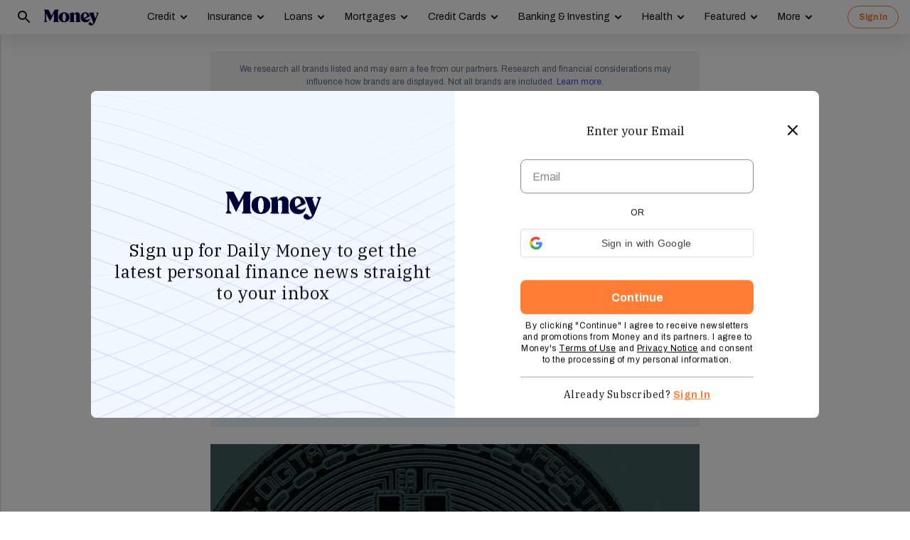

--- FILE ---
content_type: text/html; charset=UTF-8
request_url: https://syndicatedsearch.goog/afs/ads?sjk=fPWJ%2BsljR4WqAI%2FJekhBcQ%3D%3D&psid=3308021471&client=pub-8157005136417728&r=m&rpbu=https%3A%2F%2Fmoney.com%2Fsearch%2F&rpqp=q&terms=Investing%2CBitcoin%2CStock%20Market&type=3&rs_tt=c&oe=UTF-8&ie=UTF-8&fexp=21404%2C17300002%2C17301437%2C17301438%2C17301442%2C17301548%2C17301266%2C72717107&format=r4&nocache=1591764924978250&num=0&output=afd_ads&domain_name=money.com&v=3&bsl=8&pac=2&u_his=2&u_tz=0&dt=1764924978251&u_w=1280&u_h=720&biw=1280&bih=720&psw=1280&psh=4522&frm=0&uio=-wi688&cont=relatedsearches1&drt=0&jsid=csa&jsv=839322201&rurl=https%3A%2F%2Fmoney.com%2Frussia-ukraine-bitcoin-prices-crypto%2F%3Fref%3D%2Fdonating-to-ukraine-etsy-airbnb%2F
body_size: 303
content:
<!doctype html><html lang="en"> <head>    <meta content="NOINDEX, NOFOLLOW" name="ROBOTS"> <meta content="telephone=no" name="format-detection"> <meta content="origin" name="referrer">    </head> <body>  <div id="adBlock">    </div>  <script nonce="gYk-MYt_9mCId4A1wO8eTA">window.AFS_AD_REQUEST_RETURN_TIME_ = Date.now();window.IS_GOOGLE_AFS_IFRAME_ = true;function populate(el) { var adBlock = document.getElementById("adBlock"); adBlock.innerHTML += el;}
var IS_GOOGLE_AFS_IFRAME_ = true;
var ad_json = {"caps":[{"n":"queryId","v":"M54yaY544Yb9vw_P38PIAg"}],"rs_attr":{"t":"Related Searches","u":""},"gd":{"ff":{"fd":"swap","eiell":true,"pcsbs":"44","pcsbp":"8","esb":true},"cd":{"wftl":["Archivo"],"pid":"pub-8157005136417728","eawp":"partner-pub-8157005136417728","qi":"M54yaY544Yb9vw_P38PIAg"},"pc":{"ct":true},"dc":{"d":true}}};</script> <script src="/adsense/search/ads.js?pac=2" type="text/javascript" nonce="gYk-MYt_9mCId4A1wO8eTA"></script>  </body> </html>

--- FILE ---
content_type: text/css; charset=UTF-8
request_url: https://money.com/money/dist/article.css?v=20251120
body_size: 25400
content:
html{font-family:serif;-ms-text-size-adjust:100%;-webkit-text-size-adjust:100%}body{margin:0}article,aside,details,figcaption,figure,footer,header,hgroup,main,menu,nav,section,summary{display:block}audio,canvas,progress,video{display:inline-block;vertical-align:baseline}audio:not([controls]){display:none;height:0}[hidden],template{display:none}a{background-color:rgba(0,0,0,0)}a:active,a:hover{outline:0}abbr[title]{border-bottom:1px dotted}b,strong{font-weight:bold}dfn{font-style:italic}h1{font-size:2em;margin:.67em 0}mark{background:#ff0;color:#000}small{font-size:80%}sub{font-size:75%;line-height:0;position:relative;vertical-align:baseline}sup{font-size:75%;line-height:0;position:relative}img{border:0}svg:not(:root){overflow:hidden}figure{margin:1em 40px}hr{box-sizing:content-box;height:0}pre{overflow:auto}code,kbd,pre,samp{font-family:monospace,monospace;font-size:1em}button,input,optgroup,select,textarea{color:inherit;font:inherit;margin:0}button{overflow:visible;text-transform:none}select{text-transform:none}button,html input[type=button]{-webkit-appearance:button;cursor:pointer}input[type=reset],input[type=submit]{-webkit-appearance:button;cursor:pointer}button[disabled],html input[disabled]{cursor:default}button::-moz-focus-inner{border:0;padding:0}input{line-height:normal}input::-moz-focus-inner{border:0;padding:0}input[type=checkbox],input[type=radio]{box-sizing:border-box;padding:0}input[type=number]::-webkit-inner-spin-button,input[type=number]::-webkit-outer-spin-button{height:auto}input[type=search]{-webkit-appearance:textfield;box-sizing:content-box}input[type=search]::-webkit-search-cancel-button,input[type=search]::-webkit-search-decoration{-webkit-appearance:none}fieldset{border:1px solid silver;margin:0 2px;padding:.35em .625em .75em}legend{border:0;padding:0}textarea{overflow:auto}optgroup{font-weight:bold}table{border-collapse:collapse;border-spacing:0}td,th{padding:0}table{width:100%}table{width:100%}h1,.heading-1{font-size:45px;letter-spacing:.5px}h2,.heading-2{font-size:39px;letter-spacing:.5px}h3,.heading-3{font-size:32px;letter-spacing:.5px}h4,.heading-4{font-size:28px}h5,.heading-5{font-size:24px}h6,.heading-6{font-size:20px}h1,h2,h3,h4,h5,h6,.heading-1,.heading-2,.heading-3,.heading-4,.heading-5,.heading-6{font-weight:700;font-family:"IBM Plex Serif",serif}h1 a,h2 a,h3 a,h4 a,h5 a,h6 a,.heading-1 a,.heading-2 a,.heading-3 a,.heading-4 a,.heading-5 a,.heading-6 a{color:inherit;font-weight:700}h1 a:hover,h2 a:hover,h3 a:hover,h4 a:hover,h5 a:hover,h6 a:hover,.heading-1 a:hover,.heading-2 a:hover,.heading-3 a:hover,.heading-4 a:hover,.heading-5 a:hover,.heading-6 a:hover{color:rgba(0,0,0,.65)}h1,h2,h3,h4,h5,h6,.heading-1,.heading-2,.heading-3,.heading-4,.heading-5,.heading-6{margin-top:.6em;margin-bottom:.6em}.subtitle{font-size:18px;font-weight:400;font-family:"IBM Plex Serif",Arial,serif;color:rgba(0,0,0,.65);text-transform:capitalize;margin-bottom:12px}.subtitle-twitter{font-family:"IBM Plex Serif",Arial,serif;font-size:18px;font-weight:400;margin-bottom:12px;color:#1da1f2}.page-title{font-family:Archivo,sans-serif,Verdana,serif;font-weight:400;font-size:32px;line-height:35px;text-transform:capitalize;text-align:center}.page-title.page-title-24{font-size:24px}@media(min-width: 1024px){.page-title{text-align:left}}.section-title{text-transform:uppercase;font-size:12px;font-weight:700;border-left:8px solid rgba(0,0,0,.95);margin:0;padding-left:10px}.style-orange a{color:#00659b}.style-orange a:hover{color:#0f7bae}.style-uppercase{text-transform:uppercase}a.style-orange{color:#00659b}a.style-orange:hover{color:#0f7bae}a.style-black{color:rgba(0,0,0,.95)}a.style-black:hover{color:rgba(0,0,0,.65)}.heading-list,.heading-recirc-list{font-family:"IBM Plex Serif",Arial,serif;font-size:12px;line-height:24px;text-transform:uppercase;letter-spacing:1px;font-weight:700}.heading-eyebrow{font-family:"IBM Plex Serif",Arial,serif;font-weight:700;font-size:12px;line-height:16px;letter-spacing:.5px;text-transform:uppercase}.eyebrow-link{color:blue}.heading-menu{font-family:"IBM Plex Serif",Arial,serif;font-size:14px;line-height:16px;letter-spacing:1px;display:none;color:rgba(0,0,0,.65)}@media(min-width: 360px){.heading-menu{display:block}}.heading-tiny{font-family:"IBM Plex Serif",Arial,serif;font-weight:700;font-size:12px;text-transform:uppercase;color:rgba(0,0,0,.65)}.heading-content{font-size:48px;line-height:1.2;font-family:"IBM Plex Serif",serif;font-weight:400;color:#00003c}@media(max-width: 1278px){.heading-content{font-size:48px}}@media(max-width: 767px){.heading-content{font-size:32px;line-height:1.25}}@media(min-width: 1024px){.heading-content{font-size:48px;line-height:1.2}}.heading-content-small{font-family:Archivo,sans-serif,Verdana,serif;font-weight:700;font-size:24px;line-height:30px}@media(min-width: 768px){.heading-content-small{font-size:24px;line-height:34px}}@media(min-width: 1024px){.heading-content-small{line-height:30px}}.heading-content-smaller{font-family:Archivo,sans-serif,Verdana,serif;font-weight:700;font-size:16px;line-height:20px}.heading-content-tiny{font-family:"IBM Plex Serif",Arial,serif;font-weight:700;font-size:16px;line-height:1.3em}.heading-content-tiny-light{font-family:"IBM Plex Serif",Arial,serif;font-weight:400;font-size:14px;line-height:1.3em}.heading-bucket,.heading-bucket a{font-size:36px;font-family:"IBM Plex Serif",Arial,serif;letter-spacing:.5px;font-weight:700}.heading-gallery{font-family:Archivo,sans-serif,Verdana,serif;font-weight:700;font-size:16px;letter-spacing:1px;color:rgba(0,0,0,.95)}.heading-byline{font-family:"IBM Plex Serif",Arial,serif;font-size:12px;line-height:12px;font-weight:400;color:rgba(0,0,0,.65)}.heading-tiny-team{font-family:"IBM Plex Serif",Arial,serif;font-size:12px;line-height:12px;font-weight:700}.heading-article-byline{font-family:Archivo,sans-serif,Verdana,serif;font-weight:700;font-size:14px;line-height:14px;text-transform:uppercase;padding-top:6px}@media(min-width: 768px){.heading-article-byline{font-size:20px;line-height:24px;padding-top:0}}.body-caption,.body-credit{font-family:"IBM Plex Serif",Arial,serif;font-size:12px;float:left;line-height:16px;letter-spacing:0}.body-caption{color:rgba(0,0,0,.95)}.body-caption-small{font-family:"IBM Plex Serif",Arial,serif;font-size:12px;line-height:16px;font-weight:700;color:rgba(0,0,0,.65)}.body-credit{color:#a5b3c2}.credit{padding-left:16px;padding-right:16px;font-style:italic;font-size:12px;line-height:1.2;font-family:"Archivo",sans-serif;font-weight:400}@media(max-width: 1278px){.credit{font-size:12px}}@media(max-width: 767px){.credit{font-size:12px;line-height:1.2}}@media(min-width: 1024px){.credit{font-size:12.4px;padding-left:0;padding-right:4px}}.body-fine-print{font-family:"IBM Plex Serif",Arial,serif;font-size:10px;line-height:8px;letter-spacing:.5px;color:rgba(0,0,0,.65)}@media(min-width: 1024px){.body-fine-print{font-size:12px;line-height:10px;font-weight:400}}.body-bold-fine-print{font-family:"IBM Plex Serif",Arial,serif;font-size:10px;line-height:10px;letter-spacing:.5px;color:rgba(0,0,0,.65)}@media(min-width: 1024px){.body-bold-fine-print{font-size:12px;line-height:10px}}.btn-text{font-family:Archivo,sans-serif,Verdana,serif;font-size:14px;font-weight:700;letter-spacing:1px;text-transform:uppercase;padding:8px 16px 10px 16px}.rule-bottom{border-bottom:1px solid #d7d7d9}.rule-bottom-light{padding-bottom:4px;border-bottom:1px solid #f0f1f2}.font-weight-thin{font-weight:400}.font-weight-normal{font-weight:400}.font-weight-book{font-weight:400}.font-weight-medium{font-weight:400}.font-weight-demi{font-weight:700}.font-weight-bold{font-weight:700}.font-weight-heavy{font-weight:700}.scale-10{font-size:10px}.scale-12{font-size:12px}.scale-14{font-size:14px}.scale-16{font-size:16px}.scale-20{font-size:20px}.scale-24{font-size:24px}.scale-28{font-size:28px}.scale-32{font-size:32px}.scale-39{font-size:39px}.scale-45{font-size:45px}.scale-56{font-size:56px}.scale-64{font-size:64px}.scale-79{font-size:79px}.scale-90{font-size:90px}.scale-112{font-size:112px}.margin-4{margin:4px}.margin-4-left{margin-left:4px}.margin-4-right{margin-right:4px}.margin-4-top{margin-top:4px}.margin-4-bottom{margin-bottom:4px}.margin-4-tb{margin-top:4px;margin-bottom:4px}.margin-4-lr{margin-left:4px;margin-right:4px}.padding-4{padding:4px}.padding-4-left{padding-left:4px}.padding-4-right{padding-right:4px}.padding-4-top{padding-top:4px}.padding-4-bottom{padding-bottom:4px}.padding-4-tb{padding-top:4px;padding-bottom:4px}.padding-4-lr{padding-left:4px;padding-right:4px}.margin-8{margin:8px}.margin-8-left{margin-left:8px}.margin-8-right{margin-right:8px}.margin-8-top{margin-top:8px}.margin-8-bottom{margin-bottom:8px}.margin-8-tb{margin-top:8px;margin-bottom:8px}.margin-8-lr{margin-left:8px;margin-right:8px}.padding-8{padding:8px}.padding-8-left{padding-left:8px}.padding-8-right{padding-right:8px}.padding-8-top{padding-top:8px}.padding-8-bottom{padding-bottom:8px}.padding-8-tb{padding-top:8px;padding-bottom:8px}.padding-8-lr{padding-left:8px;padding-right:8px}.margin-12{margin:12px}.margin-12-left{margin-left:12px}.margin-12-right{margin-right:12px}.margin-12-top{margin-top:12px}.margin-12-bottom{margin-bottom:12px}.margin-12-tb{margin-top:12px;margin-bottom:12px}.margin-12-lr{margin-left:12px;margin-right:12px}.padding-12{padding:12px}.padding-12-left{padding-left:12px}.padding-12-right{padding-right:12px}.padding-12-top{padding-top:12px}.padding-12-bottom{padding-bottom:12px}.padding-12-tb{padding-top:12px;padding-bottom:12px}.padding-12-lr{padding-left:12px;padding-right:12px}.margin-16{margin:16px}.margin-16-left{margin-left:16px}.margin-16-right{margin-right:16px}.margin-16-top{margin-top:16px}.margin-16-bottom{margin-bottom:16px}.margin-16-tb{margin-top:16px;margin-bottom:16px}.margin-16-lr{margin-left:16px;margin-right:16px}.padding-16{padding:16px}.padding-16-left{padding-left:16px}.padding-16-right{padding-right:16px}.padding-16-top{padding-top:16px}.padding-16-bottom{padding-bottom:16px}.padding-16-tb{padding-top:16px;padding-bottom:16px}.padding-16-lr{padding-left:16px;padding-right:16px}.margin-20{margin:20px}.margin-20-left{margin-left:20px}.margin-20-right{margin-right:20px}.margin-20-top{margin-top:20px}.margin-20-bottom{margin-bottom:20px}.margin-20-tb{margin-top:20px;margin-bottom:20px}.margin-20-lr{margin-left:20px;margin-right:20px}.padding-20{padding:20px}.padding-20-left{padding-left:20px}.padding-20-right{padding-right:20px}.padding-20-top{padding-top:20px}.padding-20-bottom{padding-bottom:20px}.padding-20-tb{padding-top:20px;padding-bottom:20px}.padding-20-lr{padding-left:20px;padding-right:20px}.margin-24{margin:24px}.margin-24-left{margin-left:24px}.margin-24-right{margin-right:24px}.margin-24-top{margin-top:24px}.margin-24-bottom{margin-bottom:24px}.margin-24-tb{margin-top:24px;margin-bottom:24px}.margin-24-lr{margin-left:24px;margin-right:24px}.padding-24{padding:24px}.padding-24-left{padding-left:24px}.padding-24-right{padding-right:24px}.padding-24-top{padding-top:24px}.padding-24-bottom{padding-bottom:24px}.padding-24-tb{padding-top:24px;padding-bottom:24px}.padding-24-lr{padding-left:24px;padding-right:24px}.margin-28{margin:28px}.margin-28-left{margin-left:28px}.margin-28-right{margin-right:28px}.margin-28-top{margin-top:28px}.margin-28-bottom{margin-bottom:28px}.margin-28-tb{margin-top:28px;margin-bottom:28px}.margin-28-lr{margin-left:28px;margin-right:28px}.padding-28{padding:28px}.padding-28-left{padding-left:28px}.padding-28-right{padding-right:28px}.padding-28-top{padding-top:28px}.padding-28-bottom{padding-bottom:28px}.padding-28-tb{padding-top:28px;padding-bottom:28px}.padding-28-lr{padding-left:28px;padding-right:28px}.margin-32{margin:32px}.margin-32-left{margin-left:32px}.margin-32-right{margin-right:32px}.margin-32-top{margin-top:32px}.margin-32-bottom{margin-bottom:32px}.margin-32-tb{margin-top:32px;margin-bottom:32px}.margin-32-lr{margin-left:32px;margin-right:32px}.padding-32{padding:32px}.padding-32-left{padding-left:32px}.padding-32-right{padding-right:32px}.padding-32-top{padding-top:32px}.padding-32-bottom{padding-bottom:32px}.padding-32-tb{padding-top:32px;padding-bottom:32px}.padding-32-lr{padding-left:32px;padding-right:32px}.margin-36{margin:36px}.margin-36-left{margin-left:36px}.margin-36-right{margin-right:36px}.margin-36-top{margin-top:36px}.margin-36-bottom{margin-bottom:36px}.margin-36-tb{margin-top:36px;margin-bottom:36px}.margin-36-lr{margin-left:36px;margin-right:36px}.padding-36{padding:36px}.padding-36-left{padding-left:36px}.padding-36-right{padding-right:36px}.padding-36-top{padding-top:36px}.padding-36-bottom{padding-bottom:36px}.padding-36-tb{padding-top:36px;padding-bottom:36px}.padding-36-lr{padding-left:36px;padding-right:36px}.margin-40{margin:40px}.margin-40-left{margin-left:40px}.margin-40-right{margin-right:40px}.margin-40-top{margin-top:40px}.margin-40-bottom{margin-bottom:40px}.margin-40-tb{margin-top:40px;margin-bottom:40px}.margin-40-lr{margin-left:40px;margin-right:40px}.padding-40{padding:40px}.padding-40-left{padding-left:40px}.padding-40-right{padding-right:40px}.padding-40-top{padding-top:40px}.padding-40-bottom{padding-bottom:40px}.padding-40-tb{padding-top:40px;padding-bottom:40px}.padding-40-lr{padding-left:40px;padding-right:40px}.margin-44{margin:44px}.margin-44-left{margin-left:44px}.margin-44-right{margin-right:44px}.margin-44-top{margin-top:44px}.margin-44-bottom{margin-bottom:44px}.margin-44-tb{margin-top:44px;margin-bottom:44px}.margin-44-lr{margin-left:44px;margin-right:44px}.padding-44{padding:44px}.padding-44-left{padding-left:44px}.padding-44-right{padding-right:44px}.padding-44-top{padding-top:44px}.padding-44-bottom{padding-bottom:44px}.padding-44-tb{padding-top:44px;padding-bottom:44px}.padding-44-lr{padding-left:44px;padding-right:44px}.margin-48{margin:48px}.margin-48-left{margin-left:48px}.margin-48-right{margin-right:48px}.margin-48-top{margin-top:48px}.margin-48-bottom{margin-bottom:48px}.margin-48-tb{margin-top:48px;margin-bottom:48px}.margin-48-lr{margin-left:48px;margin-right:48px}.padding-48{padding:48px}.padding-48-left{padding-left:48px}.padding-48-right{padding-right:48px}.padding-48-top{padding-top:48px}.padding-48-bottom{padding-bottom:48px}.padding-48-tb{padding-top:48px;padding-bottom:48px}.padding-48-lr{padding-left:48px;padding-right:48px}.margin-56{margin:56px}.margin-56-left{margin-left:56px}.margin-56-right{margin-right:56px}.margin-56-top{margin-top:56px}.margin-56-bottom{margin-bottom:56px}.margin-56-tb{margin-top:56px;margin-bottom:56px}.margin-56-lr{margin-left:56px;margin-right:56px}.padding-56{padding:56px}.padding-56-left{padding-left:56px}.padding-56-right{padding-right:56px}.padding-56-top{padding-top:56px}.padding-56-bottom{padding-bottom:56px}.padding-56-tb{padding-top:56px;padding-bottom:56px}.padding-56-lr{padding-left:56px;padding-right:56px}.margin-64{margin:64px}.margin-64-left{margin-left:64px}.margin-64-right{margin-right:64px}.margin-64-top{margin-top:64px}.margin-64-bottom{margin-bottom:64px}.margin-64-tb{margin-top:64px;margin-bottom:64px}.margin-64-lr{margin-left:64px;margin-right:64px}.padding-64{padding:64px}.padding-64-left{padding-left:64px}.padding-64-right{padding-right:64px}.padding-64-top{padding-top:64px}.padding-64-bottom{padding-bottom:64px}.padding-64-tb{padding-top:64px;padding-bottom:64px}.padding-64-lr{padding-left:64px;padding-right:64px}.margin-0-auto{margin:0 auto}.center-pseudo{display:inline-block;text-align:center}.center-pseudo::before{content:""}.partial.advertorial-lead-image .advertising-disclosure-wrapper{width:100%;position:absolute;top:0;left:0;height:30px;cursor:pointer;border-top:1px solid #e8e8e8}.partial.advertorial-lead-image .advertising-disclosure-wrapper .advertising-disclosure-title{background-color:#f8f9fb;text-align:center;text-transform:uppercase;font-family:"Roboto Condensed",serif;color:#71767b;height:30px;line-height:30px;font-size:17px}.partial.advertorial-lead-image .advertising-disclosure-wrapper .advertising-disclosure-title span{position:relative}.partial.advertorial-lead-image .advertising-disclosure-wrapper .advertising-disclosure-title span svg{position:absolute;top:50%;left:4px;transform:translateY(-50%)}.partial.advertorial-lead-image .advertising-disclosure-wrapper .advertising-disclosure-hover{display:none;position:absolute;top:30px;left:50%;min-width:270px;transform:translateX(-50%);z-index:1;background-color:#fff;border:1px solid #366990;padding:16px}.partial.advertorial-lead-image .advertising-disclosure-wrapper .advertising-disclosure-hover:before{display:block;content:" ";position:absolute;top:-6px;left:50%;width:10px;height:10px;background-color:#fff;border-top:1px solid #366990;border-right:1px solid #366990;transform:translateX(-50%) rotate(-45deg) translateY(0)}.partial.advertorial-lead-image .advertising-disclosure-wrapper:hover>.advertising-disclosure-hover,.partial.advertorial-lead-image .advertising-disclosure-wrapper:active>.advertising-disclosure-hover{display:block}.partial.advertorial-lead-image .image-and-burst{margin-top:30px}table{width:100%}@media(min-width: 1162px){.container-full-width.with-sidebar>.article.content,.container-full-width.with-sidebar>.article-content,.container-full-width.with-sidebar-right>.article.content,.container-full-width.with-sidebar-right>.article-content{width:68.75%}.container-full-width.with-sidebar>.article.sidebar,.container-full-width.with-sidebar-right>.article.sidebar{width:31.25%}}.container-full-width.center-content .article-header{margin-left:auto;margin-right:auto}.container-full-width.center-content .article.content.body .padded>*{margin-left:auto;margin-right:auto}.container-full-width.center-content .article.content.body .padded>table,.container-full-width.center-content .article.content.body .padded p,.container-full-width.center-content .article.content.body .padded .caption,.container-full-width.center-content .article.content.body .padded .inline-article,.container-full-width.center-content .article.content.body .padded .component.video,.container-full-width.center-content .article.content.body .padded .disclosure-inner,.container-full-width.center-content .article.content.body .padded .content-width{max-width:688px}main.article .padded,.mdex-test .article-container>.content .padded{padding-left:16px;padding-right:16px;max-width:700px;margin-left:auto;margin-right:auto}main.article .padded a[name]:empty,main.article .padded span[id]:empty,.mdex-test .article-container>.content .padded a[name]:empty,.mdex-test .article-container>.content .padded span[id]:empty{display:block;position:relative;top:-48px;visibility:hidden}@media(min-width: 768px){main.article .padded a[name]:empty,main.article .padded span[id]:empty,.mdex-test .article-container>.content .padded a[name]:empty,.mdex-test .article-container>.content .padded span[id]:empty{top:calc(-48px - 90px - 32px)}}main.article .padded .full-width-media,.mdex-test .article-container>.content .padded .full-width-media{width:calc(100% + 32px);max-width:calc(100% + 32px);transform:translateX(-16px)}main.article .padded .full-width-media .lazy-image,.mdex-test .article-container>.content .padded .full-width-media .lazy-image{display:table}@media(min-width: 768px){main.article .padded .full-width-media.gallery,.mdex-test .article-container>.content .padded .full-width-media.gallery{padding-left:16px;padding-right:16px}main.article .padded .full-width-media.gallery .slide-info,main.article .padded .full-width-media.gallery .subheading-gallery,main.article .padded .full-width-media.gallery .caption,.mdex-test .article-container>.content .padded .full-width-media.gallery .slide-info,.mdex-test .article-container>.content .padded .full-width-media.gallery .subheading-gallery,.mdex-test .article-container>.content .padded .full-width-media.gallery .caption{padding-left:0;padding-right:0}}@media(min-width: 1024px){main.article .padded .full-width-media.gallery,.mdex-test .article-container>.content .padded .full-width-media.gallery{padding-left:0;padding-right:0}}main.article .padded .full-width-media.gallery .owl-prev.disabled,.mdex-test .article-container>.content .padded .full-width-media.gallery .owl-prev.disabled{display:none}@media(min-width: 768px){main.article .padded,.mdex-test .article-container>.content .padded{padding-left:24px;padding-right:24px;min-width:754px;max-width:1024px}}@media(min-width: 1024px){main.article .padded,.mdex-test .article-container>.content .padded{padding-left:56px;padding-right:56px;min-width:651px;max-width:none}main.article .padded .full-width-media,.mdex-test .article-container>.content .padded .full-width-media{width:calc(100% + 112px);max-width:calc(100% + 112px);transform:translateX(-56px)}}main.article .dek,.mdex-test .article-container>.content .dek{padding-left:16px;padding-right:16px;text-align:center}@media(min-width: 1024px){main.article .dek,.mdex-test .article-container>.content .dek{text-align:left;padding-left:56px;padding-right:56px}}main.article .quick-hit h4,.mdex-test .article-container>.content .quick-hit h4{color:#00659b}main.article .quick-hit li,.mdex-test .article-container>.content .quick-hit li{margin-left:20px;display:list-item;color:rgba(0,0,0,.65);font-family:"IBM Plex Serif",Arial,serif;font-weight:normal}main.article .intro-top,.mdex-test .article-container>.content .intro-top{position:relative;margin-bottom:0}main.article .article.content.body .component.lazy-image>img,.mdex-test .article-container>.content .article.content.body .component.lazy-image>img{max-height:600px;width:auto}main.article .article.content.body .image-wrapper,.mdex-test .article-container>.content .article.content.body .image-wrapper{position:relative;background-color:#fff}main.article .article.content.body .component.expander .expander-inner,.mdex-test .article-container>.content .article.content.body .component.expander .expander-inner{max-height:none}main.article .article.content.body .component.expander .expander-button,.mdex-test .article-container>.content .article.content.body .component.expander .expander-button{border-top:1px solid #00659b;margin-top:24px}main.article .article.content.body .component.expander .expander-button .open-button,.mdex-test .article-container>.content .article.content.body .component.expander .expander-button .open-button{margin:0 auto;display:table;width:220px;height:44px;border:1px solid #00659b;border-radius:100px;text-align:center;padding-top:13px;margin-top:-30px;background-color:#fff}@media(min-width: 1024px){main.article .article.content.body .component.expander .expander-button,.mdex-test .article-container>.content .article.content.body .component.expander .expander-button{display:none}}.author{letter-spacing:.5px;font-size:12px;line-height:1.2;font-family:"Archivo",sans-serif;font-weight:400}@media(max-width: 1278px){.author{font-size:12px}}@media(max-width: 767px){.author{font-size:12px;line-height:1.2}}@media(min-width: 1024px){.author{letter-spacing:.5px}}.author .byline-author .byline-modal{padding:20px 133px 20px 20px;display:none;position:absolute;width:478px;min-height:182px;border:1px solid #f0f5f9;border-radius:8px;background-color:#fff;box-shadow:0 10px 27px rgba(0,0,0,.1);z-index:10;font-weight:400;margin-top:-1px}@media(max-width: 767px){.author .byline-author .byline-modal{top:unset;left:50%;transform:translate(-50%, 12px)}}.author .byline-author .byline-modal img{position:absolute;top:20px;right:5px;width:123px}.author .byline-author .byline-modal .byline-name{margin-bottom:5px;display:block;font-size:17px;font-weight:700}.author .byline-author .byline-modal .byline-bio{margin:16px 0}.author .byline-author .byline-modal ul{margin:0;padding:0 0 0 17px;font-size:12px;font-family:Archivo,sans-serif;line-height:1}.author .byline-author .byline-modal ul li{margin-top:4px}.author .byline-author .byline-modal .byline-link{margin-top:16px;display:block;font-weight:700}@media(max-width: 767px){.author .byline-author .byline-modal{padding:20px;width:340px}.author .byline-author .byline-modal .byline-header{display:flex}.author .byline-author .byline-modal .byline-header>div{display:flex;flex-direction:column;justify-content:center}.author .byline-author .byline-modal .byline-header>div>div{font-weight:400}.author .byline-author .byline-modal .byline-bio{margin-top:0}.author .byline-author .byline-modal img{position:relative;top:-5px;right:6px;width:82px}}.author .byline-author:hover .byline-modal,.author .byline-author:active .byline-modal{display:block}.author .author-name{text-transform:capitalize;color:#3750dc;display:inline-block;line-height:1.5}.author .author-name .byline-comma{font-weight:400}.author .timestamp{color:rgba(0,0,0,.65)}.author .author-text{text-align:center;color:#5d7285}@media(min-width: 1024px){.author .author-text{text-align:left}}.author .author-text .author-block[data-expander-id=byline]:after{content:"";width:.8em;height:.8em;background-color:rgba(0,0,0,0);display:inline-block;position:absolute;border-right:2px solid #587287;border-bottom:2px solid #587287;transform:translate(50%, 0) rotate(45deg)}@media(min-width: 768px){.author .author-text .author-block[data-expander-id=byline]:after{display:none}}.author .author-text [data-expand-id=byline]>div.published-at,.author .author-text [data-expand-id=byline] div.last-updated{display:block !important;margin-top:2px}@media(min-width: 768px){.author .author-text [data-expand-id=byline]>div.published-at,.author .author-text [data-expand-id=byline] div.last-updated{display:none !important}}.author .author-text>div.collapse{display:none !important}@media(min-width: 768px){.author .author-text>div.collapse{display:inline !important}.author .author-text>div.collapse>.published-at{display:none !important}.author .author-text>div.collapse>.author-block{display:inline-block !important}}.author .author-text>div.expand{display:block}.author .author-text>div.expand>div{display:block}@media(min-width: 768px){.author .author-text>div.expand>div{display:inline}}.author .author-text>div.expand>.published-at{display:none}.author .author-text>div.expand>.published-at.modified-published-at{display:block !important;margin-bottom:4px}.author .author-text .timestamp.published-date{display:block !important}.author .author-text .timestamp.published-date:not(.no-authors)>span:not(.read-time):after{display:inline;content:" | "}.author .author-text .timestamp.published-date>span b{color:#5d7285}.author .author-text .timestamp.published-date>span.modified-originally-published{display:none}@media(min-width: 768px){.author .author-text .timestamp.published-date>span.modified-originally-published{display:inline}}.author .author-text>div{display:block;margin:0 0 2px 0}@media(max-width: 767px){.author .author-text>div{margin:0}}.author .author-text>div.timestamp{margin:4px 0 0 0}@media(max-width: 767px){.author .author-text>div.timestamp{margin:2px 0 0 0}}@media(min-width: 768px){.author .author-text>div{display:inline-block}}.author .author-text>div.author-block{font-weight:700}.author .author-text>div.author-block .author-name{font-weight:400}.author .author-text>div[data-expander-id=byline]{display:flex;flex-wrap:wrap}@media(min-width: 768px){.author .author-text>div[data-expander-id=byline]>.author-block{margin-right:4px}.author .author-text>div[data-expander-id=byline]>.author-block::before{display:none}.author .author-text>div[data-expander-id=byline]>.author-block::after{content:" | "}.author .author-text>div[data-expander-id=byline]>.author-block:last-child::after{content:""}.author .author-text>div[data-expander-id=byline]>.author-block:last-child{margin-right:0}}@media(min-width: 768px){.author .author-text>div[data-expand-id=byline]>.author-block{margin-right:4px}.author .author-text>div[data-expand-id=byline]>.author-block::before{display:none}.author .author-text>div[data-expand-id=byline]>.author-block::after{content:" | "}.author .author-text>div[data-expand-id=byline]>.author-block:last-child::after{content:""}.author .author-text>div[data-expand-id=byline]>.author-block:last-child{margin-right:0}}.author .icon-twitter{height:20px;width:20px;vertical-align:middle}.author .icon-twitter svg{transform:scale(0.5);position:relative;left:-8px;top:-9px}.article-header{margin:0 auto;max-width:688px}.article-header .article-info{padding-top:32px;padding-left:16px;padding-right:16px}.article-header .article-info.article-info-2{padding-top:0}@media(min-width: 768px){.article-header .article-info{padding-top:32px;padding-left:24px;padding-right:24px}}@media(min-width: 1024px){.article-header .article-info{padding-top:0;padding-left:0;padding-right:0}}@media(min-width: 1024px){.body.content:not(.gallery){margin-bottom:12px}}.body.content:not(.gallery)>*{margin-left:auto;margin-right:auto}.body.content:not(.gallery) img{max-width:100%}.body.content:not(.gallery) p>a.money-af{color:#ff7c34;font-size:17px;border-bottom:none;text-decoration:none}.body.content:not(.gallery) p>a.money-af:hover{background-color:rgba(255,124,52,.2)}.body.content:not(.gallery) ul>li>a.money-af{font-size:14px;color:#000;text-decoration:underline;font-weight:700}@media(min-width: 1024px){.body.content:not(.gallery) ul>li>a.money-af{font-size:18px}}.body.content:not(.gallery) ul>li>a.money-af:after{display:none}.body.content:not(.gallery) a{color:#000;text-decoration:underline;font-weight:700}.body.content:not(.gallery) a.underline{border-bottom:1px dotted #000bff}.body.content:not(.gallery) a.squiggle:before{margin-right:8px;float:left;display:inline-block;content:"";width:47px;height:28px;background-image:url("/img/icons/squiggle.svg");background-position-y:center;background-repeat:no-repeat}.body.content:not(.gallery) .ca-pcu-inline{margin-top:24px;margin-bottom:24px;clear:both}.body.content:not(.gallery) .ca-pcu-inline a{text-decoration:none;font-weight:500}.body.content:not(.gallery) .ca-pcu-inline a.money-af:after{display:none}.body.content:not(.gallery) .ca-pcu-inline a.money-af:hover{background-color:unset}.body.content:not(.gallery) .ca-pcu-inline.float-left>*{float:left;width:50%;clear:left;margin-right:20px}.body.content:not(.gallery) .ca-pcu-inline.float-left>:last-child{margin-bottom:20px !important}.body.content:not(.gallery) .ca-pcu-inline.float-left.has-ad-icon>:first-child{position:absolute;left:0;bottom:100%}.body.content:not(.gallery) .ca-pcu-inline.float-left.has-ad-label>:last-child{margin:5px 20px 20px 0 !important}@media(max-width: 768px){.body.content:not(.gallery) .ca-pcu-inline.float-left>*{display:block;float:none;width:auto;margin-right:0}.body.content:not(.gallery) .ca-pcu-inline.float-left.has-ad-icon>:first-child{position:static}.body.content:not(.gallery) .ca-pcu-inline.float-left.has-ad-label>:last-child{margin:5px 0 20px !important}}.body.content:not(.gallery) .ca-pcu-inline.float-right>*{float:right;width:50%;clear:right;margin-left:20px}.body.content:not(.gallery) .ca-pcu-inline.float-right>:last-child{margin-bottom:20px !important}.body.content:not(.gallery) .ca-pcu-inline.float-right.has-ad-icon>:first-child{position:absolute;right:0;bottom:100%}.body.content:not(.gallery) .ca-pcu-inline.float-right.has-ad-label>:last-child{margin:5px 0 20px 20px !important}@media(max-width: 768px){.body.content:not(.gallery) .ca-pcu-inline.float-right>*{display:block;float:none;width:auto;margin-left:0}.body.content:not(.gallery) .ca-pcu-inline.float-right.has-ad-icon>:first-child{position:static}.body.content:not(.gallery) .ca-pcu-inline.float-right.has-ad-label>:last-child{margin:5px 0 20px !important}}.body.content:not(.gallery) p{margin-top:24px;margin-bottom:24px}@media(max-width: 767px){.body.content:not(.gallery) p{margin-top:24px;margin-bottom:24px}}.body.content:not(.gallery) h1:not(.headline){margin-top:32px;margin-bottom:24px;max-width:688px;font-size:40px;line-height:1.2;font-family:"IBM Plex Serif",serif;font-weight:400}@media(max-width: 1278px){.body.content:not(.gallery) h1:not(.headline){font-size:40px}}@media(max-width: 767px){.body.content:not(.gallery) h1:not(.headline){font-size:24px;line-height:1.25}}@media(max-width: 767px){.body.content:not(.gallery) h1:not(.headline){margin-top:32px;margin-bottom:24px}}.body.content:not(.gallery) h2:not(.headline):not(.subheading-gallery){margin-top:32px;margin-bottom:24px;max-width:688px;font-size:40px;line-height:1.2;font-family:"IBM Plex Serif",serif;font-weight:400}@media(max-width: 1278px){.body.content:not(.gallery) h2:not(.headline):not(.subheading-gallery){font-size:40px}}@media(max-width: 767px){.body.content:not(.gallery) h2:not(.headline):not(.subheading-gallery){font-size:24px;line-height:1.25}}@media(max-width: 767px){.body.content:not(.gallery) h2:not(.headline):not(.subheading-gallery){margin-top:32px;margin-bottom:24px}}.body.content:not(.gallery) h3:not(.headline){margin-top:32px;margin-bottom:24px;max-width:688px;font-size:32px;line-height:1.25;font-family:"IBM Plex Serif",serif;font-weight:400}@media(max-width: 1278px){.body.content:not(.gallery) h3:not(.headline){font-size:32px}}@media(max-width: 767px){.body.content:not(.gallery) h3:not(.headline){font-size:17px;line-height:1.25;font-weight:700}}@media(max-width: 767px){.body.content:not(.gallery) h3:not(.headline){font-weight:700;margin-top:32px;margin-bottom:24px}}.body.content:not(.gallery) h4:not(.headline){max-width:688px;font-size:24px;line-height:1.25;font-family:"IBM Plex Serif",serif;font-weight:400}@media(max-width: 1278px){.body.content:not(.gallery) h4:not(.headline){font-size:24px}}@media(max-width: 767px){.body.content:not(.gallery) h4:not(.headline){font-size:16px;line-height:1.25;font-weight:700}}.body.content:not(.gallery) h5:not(.headline){max-width:688px;font-size:17px;line-height:1.25;font-family:"IBM Plex Serif",serif;font-weight:400}@media(max-width: 1278px){.body.content:not(.gallery) h5:not(.headline){font-size:17px}}@media(max-width: 767px){.body.content:not(.gallery) h5:not(.headline){font-size:16px;line-height:1.25;font-weight:700}}.body.content:not(.gallery) h6:not(.headline){max-width:688px;font-size:14px;line-height:1.25;font-family:"IBM Plex Serif",serif;font-weight:400}@media(max-width: 1278px){.body.content:not(.gallery) h6:not(.headline){font-size:14px}}@media(max-width: 767px){.body.content:not(.gallery) h6:not(.headline){font-size:16px;line-height:1.25;font-weight:700}}.body.content:not(.gallery) blockquote{margin:0 auto}.body.content:not(.gallery) blockquote a{color:#00659b;box-shadow:none}.body.content:not(.gallery) blockquote a:hover{color:#0f7bae}.body.content:not(.gallery) blockquote p>em,.body.content:not(.gallery) blockquote i{font-style:normal}.body.content:not(.gallery) hr{border:0;padding:0;display:block;margin:24px auto;max-width:686px;border-top:1px solid #bbb}.body.content:not(.gallery) hr[role=divider]{background:none;border-top:1px dashed;height:1px;padding:0;max-width:688px}.body.content:not(.gallery) hr.thick{border-top:7px solid #edf1f3}.body.content:not(.gallery) ol,.body.content:not(.gallery) ul{max-width:688px}.body.content:not(.gallery) .full-width-media{margin-top:16px;margin-bottom:16px}.body.content:not(.gallery) iframe{margin:0 auto;display:block;max-width:100%;border:0}.body.content:not(.gallery) .full-width-media.component{margin-top:1em;margin-bottom:1em}.body.content:not(.gallery) .inline.image{width:100%;max-width:100%}@media(min-width: 768px){.body.content:not(.gallery) .inline.image.align-img{max-width:100%;width:auto}.body.content:not(.gallery) .inline.image.align-img .lazy-image img{max-height:none}.body.content:not(.gallery) .inline.image.align-img.align-center{margin:0 auto}.body.content:not(.gallery) .inline.image.align-img.align-right{float:right;margin:8px 0 16px 16px}.body.content:not(.gallery) .inline.image.align-img.align-left{float:left;margin:8px 16px 16px 0}}@media(min-width: 1024px){.body.content:not(.gallery) .inline.image{padding:0;max-width:calc(100% + 112px);width:calc(100% + 112px);margin-left:-56px}}.body.content:not(.gallery) table{font-size:14px;font-family:Archivo,sans-serif,Verdana,serif}.body.content:not(.gallery) table .tr-header{text-transform:uppercase;border-bottom:1px solid #d7d7d9;font-weight:700;padding-bottom:8px}.body.content:not(.gallery) table .tr-header td,.body.content:not(.gallery) table .tr-header th{padding-top:8px;padding-bottom:8px}.body.content:not(.gallery) table .tr-stripe:not(.tr-header){background:#f0f1f2}.body.content:not(.gallery) table td,.body.content:not(.gallery) table th{padding:4px 12px 4px 12px}.body.content:not(.gallery) .inline-article{overflow:auto;line-height:1.16}.body.content:not(.gallery) .inline-article .secondary-text{color:#00659b}.body.content:not(.gallery) .inline-article a{color:rgba(0,0,0,.95)}.body.content:not(.gallery) .inline-article a:hover{color:#00659b}.btn{background:#fff;border:2px rgba(0,0,0,.95) solid;border-radius:3px;color:rgba(0,0,0,.95)}.btn:hover{background:rgba(0,0,0,.95);color:#fff}main.article.native .article-headline{font-family:Archivo,sans-serif,Verdana,serif;font-weight:700;font-size:24px;line-height:28px;margin-bottom:16px}@media(min-width: 768px){main.article.native .article-headline{font-size:32px;line-height:36px}}main.article.native .section-content{padding-left:24px;padding-right:24px}@media(min-width: 1024px){main.article.native .section-content{width:68.75%;padding-left:32px;padding-right:32px;float:left}}main.article.native .section-content .author-profile.prx-location{right:24px}@media(min-width: 1024px){main.article.native .section-content .author-profile.prx-location{right:32px}}main.article.native .sidebar.sidebar-right{max-width:100%}@media(min-width: 1024px){main.article.native .sidebar.sidebar-right{width:31.25%}}.article-info-extended{font-family:"IBM Plex Serif",Arial,serif;font-size:16px;line-height:1.5;letter-spacing:0}.padded-mobile{padding-left:16px;padding-right:16px}@media(min-width: 768px){.padded-mobile{padding-left:24px;padding-right:24px}}@media(min-width: 1024px){.padded-mobile{padding-left:0;padding-right:0}}.content.article,.content.gallery,.content.recipe{max-width:1120px;margin:0 auto}.content.article .disclosure,.content.gallery .disclosure,.content.recipe .disclosure{color:rgba(0,0,0,.3);font-style:italic;font-family:"IBM Plex Serif",Arial,serif;font-size:14px;line-height:20px;letter-spacing:.5px;margin-bottom:24px}.content.article.tags,.content.gallery.tags,.content.recipe.tags{float:left;margin-bottom:0;position:relative;width:100%}.content.article.tags .component,.content.gallery.tags .component,.content.recipe.tags .component{border-top:1px solid #d7d7d9;margin-left:16px;margin-right:16px;padding-top:16px}.content.article.tags .component .tag-list,.content.gallery.tags .component .tag-list,.content.recipe.tags .component .tag-list{margin-bottom:20px}@media(min-width: 768px){.content.article.tags .component,.content.gallery.tags .component,.content.recipe.tags .component{margin-left:24px;margin-right:24px}.content.article.tags .tag-list,.content.gallery.tags .tag-list,.content.recipe.tags .tag-list{margin-bottom:12px}}@media(min-width: 1024px){.content.article.tags,.content.gallery.tags,.content.recipe.tags{max-width:800px}.content.article.tags .component,.content.gallery.tags .component,.content.recipe.tags .component{margin-left:0;margin-right:0}.content.article.tags .component .tag-list,.content.gallery.tags .component .tag-list,.content.recipe.tags .component .tag-list{margin-bottom:28px}}.content.article div.padded p,.content.article div.padded .caption,.content.article div.padded .inline-article,.content.article div.padded .component.video,.content.article div.padded .disclosure-inner,.content.article div.padded .content-width{max-width:688px}.content.article div.padded p.rates-disclaimer{font-family:"IBM Plex Serif",Arial,serif;font-weight:400;font-style:normal;font-size:14px;line-height:21px;color:#5d7186}.content.article div.padded.investment-disclosure{margin-bottom:24px}.content.article div.padded.investment-disclosure>p{margin:0 auto;color:#5d7186;padding:12px;box-sizing:border-box;font-size:12px;line-height:1.25;background-color:#f0f5f9;font-family:Archivo,sans-serif}.content.article div.padded.investment-disclosure>p+p{position:relative;padding-top:0}.content.article div.padded.investment-disclosure>p+p:before{content:" ";display:block;width:calc(100% - 24px);height:1px;top:-6px;left:50%;transform:translateX(-50%);background-color:#d8d8d8;position:absolute}.content.article div.padded:not(.investment-disclosure)>p:nth-of-type(1):first-child:first-letter{font-size:60px;line-height:1;font-family:"IBM Plex Serif",serif;font-weight:400;float:left;padding-right:12px}@media(max-width: 1278px){.content.article div.padded:not(.investment-disclosure)>p:nth-of-type(1):first-child:first-letter{font-size:60px}}@media(max-width: 767px){.content.article div.padded:not(.investment-disclosure)>p:nth-of-type(1):first-child:first-letter{font-size:48px;line-height:1}}.content.article div.padded>*{margin-left:auto;margin-right:auto}.content.article div.padded .pullquote.quote-icon{font-family:"IBM Plex Serif",Arial,serif;margin:30px 0 30px 0;width:100%;text-align:center;border-left:4px solid #3750dc;max-width:688px;margin:50px auto 50px auto}.content.article div.padded .pullquote.quote-icon .pullquote-content{padding:0;margin:0 0 0 20px}.content.article div.padded .pullquote.quote-icon .pullquote-content p{margin:0;font-size:18px;line-height:28px;font-weight:normal;text-align:left}.content.article div.padded .pullquote.quote-icon .pullquote-content p:not(:first-child){margin-top:20px}.content.article div.padded .pullquote.quote-icon .pullquote-attribution{padding:12px 0;font-style:normal;font-size:14px;color:rgba(0,0,0,.65);text-transform:uppercase}@media(max-width: 768px){.content.article div.padded .pullquote.quote-icon{border-left:2px solid #3750dc}.content.article div.padded .pullquote.quote-icon .pullquote-content p{font-size:14px;line-height:22px}}.content.article div.padded .blockquote.quote-icon{font-family:"IBM Plex Serif",Arial,serif;position:relative;margin:50px 0 50px 0;width:100%;text-align:center;border:0}.content.article div.padded .blockquote.quote-icon .top-quote{position:absolute;left:0;top:-20px;width:50px;background:#fff;text-align:left;z-index:1}.content.article div.padded .blockquote.quote-icon .top-quote img{width:28px}.content.article div.padded .blockquote.quote-icon .bottom-quote{position:absolute;bottom:-15px;right:0;width:50px;background:#fff;text-align:right;z-index:1}.content.article div.padded .blockquote.quote-icon .bottom-quote img{width:28px}.content.article div.padded .blockquote.quote-icon .blockquote-content{margin:0;padding:45px 0 45px 0;border-top:1px solid rgba(155,170,185,.4);border-bottom:1px solid rgba(155,170,185,.4)}.content.article div.padded .blockquote.quote-icon .blockquote-content p{margin:0;font-size:35px;line-height:48px;font-weight:normal;text-align:left;max-width:100%}.content.article div.padded .blockquote.quote-icon .blockquote-content p:not(:first-child){margin-top:20px}.content.article div.padded .blockquote.quote-icon .blockquote-attribution{padding:12px 0;font-style:normal;font-size:14px;color:rgba(0,0,0,.65);text-transform:uppercase}@media(max-width: 768px){.content.article div.padded .blockquote.quote-icon .top-quote,.content.article div.padded .blockquote.quote-icon .bottom-quote{width:35px}.content.article div.padded .blockquote.quote-icon .top-quote img,.content.article div.padded .blockquote.quote-icon .bottom-quote img{width:22px}.content.article div.padded .blockquote.quote-icon .blockquote-content{padding:35px 0 35px 0}.content.article div.padded .blockquote.quote-icon .blockquote-content p{font-size:20px;line-height:28px}}.content.article div.padded .media-item.media-video{max-width:688px;margin:0 0}.content.article div.padded .inline.image{max-width:688px;margin-left:auto;margin-right:auto}@media(min-width: 768px){.content.article div.padded .embed-instagram iframe.instagram-media.instagram-media-rendered{max-width:640px !important;margin:0 0 !important}}.content.article div.padded .gallery.full-width-media,.content.article div.padded .component.inline-article{max-width:688px}@media(min-width: 1024px){.content.article div.padded .gallery.full-width-media,.content.article div.padded .component.inline-article{margin:0 0 0 56px}}.content.article div.padded .gallery.full-width-media .media-body,.content.article div.padded .component.inline-article .media-body{display:flex;flex-direction:column;align-self:center}.content.article div.padded .links-list.full-width-media{max-width:688px}@media(min-width: 1024px){.content.article div.padded .links-list.full-width-media{margin:0 0 0 56px;padding:0 8px 0 8px}}.content.article .component.lazy-image .body-credit{margin-left:0}@media(min-width: 1162px){.content.article .component.lazy-image .image-wrap-container .body-caption{font-size:14px;letter-spacing:.5px}}.article-content p,.article-content ol,.article-content ul{font-size:17px;line-height:1.7;font-family:"IBM Plex Serif",serif}@media(max-width: 1278px){.article-content p,.article-content ol,.article-content ul{font-size:17px}}@media(max-width: 767px){.article-content p,.article-content ol,.article-content ul{font-size:16px;line-height:1.7}}.article-content table{margin-bottom:40px;max-width:688px;border:none;border-collapse:collapse;border-spacing:0;font-family:"IBM Plex Serif",Arial,serif !important}.article-content table tbody{border:1px solid #f0f1f2}.article-content table tr{border-bottom:1px solid #f0f1f2}.article-content table tr:nth-child(even){background-color:#fafafa}.article-content table th{padding:8px !important;border:none;border-bottom:2px solid #8b8d91;color:#73c14a;font-weight:700;font-size:16px;text-align:left;text-transform:uppercase}.article-content table th:first-of-type{padding-left:0}.article-content table th:last-of-type{padding-right:0}.article-content table td{padding:8px !important;font-size:15px;line-height:24px;text-align:left;vertical-align:top;border:none;border-bottom:1px solid #d7d7d9}.article-content table td:first-of-type{padding-left:0;background-color:#fafafa;border-right:1px solid #f0f1f2}.article-content table td:last-of-type{padding-right:0}.links-list-li svg{display:none}.attribution-text{text-align:center}@media(min-width: 1024px){.attribution-text{text-align:left}}.attribution-text .attribution-type-text{text-transform:uppercase;color:#8b8d91}.attribution-text a{font-weight:bold;letter-spacing:.5px;color:rgba(0,0,0,.95)}.lead-media.marquee_large_2x{padding-top:56.25%}.template-article .lead-image .lazy-image.marquee_large_2x{padding-top:56.25%}.template-article .lead-image .lazy-image.marquee_large_2x a{position:absolute;top:0;left:0;width:100%}.template-article .lead-image .lazy-image.marquee_large_2x .inner-container{padding-bottom:56.25%;height:0;overflow:hidden}.template-article .lead-image .lazy-image.marquee_large_2x .inner-container img{position:absolute;top:0}.template-article .lead-image .lazy-image.marquee_large_2x .image-wrap-container{width:100%}.template-article .lead-image .lead-media.marquee_large_2x{padding-top:56.25%}.template-article .lead-image .lead-media.marquee_large_2x .inner-container{padding-bottom:56.25%;height:0;overflow:hidden}.template-article .lead-image .lead-media.marquee_large_2x .inner-container img{position:absolute;top:0}.template-article .lead-image.aspect-3-2 .lead-media.marquee_large_2x{padding-top:66.67%}.template-article .lead-image.aspect-3-2 .lead-media.marquee_large_2x .inner-container{padding-bottom:66.67%}.template-article .lead-image.aspect-2-1 .lead-media.marquee_large_2x{padding-top:50%}.template-article .lead-image.aspect-2-1 .lead-media.marquee_large_2x .inner-container{padding-bottom:50%}.content.article .component.breadcrumbs .breadcrumbs__container,.content.gallery .component.breadcrumbs .breadcrumbs__container,.template-section .component.breadcrumbs .breadcrumbs__container{justify-content:center}#article-body .video-wrapper-full iframe{width:688px;height:387px}.listicle-outer{max-width:688px}.html-8px{font-size:8px}.ja-widget-container{margin:32px auto 24px;padding:24px;width:688px;max-width:100%;border:1px solid #ccc}.padded .ja-widget-container .ja-gadget-virtual-assistant .ja-gadget-va-chat-window-inline .modal{z-index:98 !important}.ja-widget-container .ja-gadget-virtual-assistant{max-width:100%}.ja-widget-container>h2{text-align:center;margin:0 0 24px !important;padding:0 !important}.pet-insurer-quote-widget-container{margin:32px auto 24px}.tempo-iframe-embed-container{margin-left:auto;margin-right:auto}body{min-width:unset !important}table{width:100%}footer.main{background:#01003c;color:#fff;overflow:hidden;padding-bottom:50px}footer.main a:hover{color:#00659b}footer.main .logo-container{text-align:center}footer.main .logo-container svg{width:100px}footer.main .social-container{justify-content:center}footer.main .footer-subscribe-link{display:block;margin:6px auto -19px auto;text-align:center;text-transform:uppercase}footer.main .footer-legal{color:#fff;letter-spacing:.5px;padding-left:16px;padding-right:16px;text-align:center;font-size:12px;line-height:1.5;font-family:"Archivo",sans-serif;font-weight:400}@media(max-width: 1278px){footer.main .footer-legal{font-size:12px}}@media(max-width: 767px){footer.main .footer-legal{font-size:12px;line-height:1.5}}footer.main .footer-legal a{color:#fff;text-decoration:underline}@media(max-width: 768px){footer.main .footer-legal{text-align:left}footer.main .footer-legal br{display:none}footer.main .footer-legal span{margin-bottom:8px;display:block}footer.main .footer-legal span:last-child{margin-bottom:0}}footer.main .footer-legal.insurance-disclaimer{margin:0 16px;padding-left:0;padding-right:0}footer.main .footer-top-links{margin:0;padding:16px 16px 0 16px;font-size:10px;list-style:none;text-align:center;border-top:1px solid #d7d7d9}footer.main .footer-top-links li{padding:0 8px;display:inline-block}footer.main .footer-top-links li a{color:#fff;text-decoration:underline}.footer-navs{width:100%;position:relative}.footer-navs .footer-navs-container{max-width:1440px;margin-bottom:40px;margin-left:auto;margin-right:auto;display:flex;flex-wrap:wrap;justify-content:center;padding:48px 20px 20px 50px}.footer-navs .links{width:80%;display:flex;flex-wrap:wrap}.footer-navs .links section{width:25%;padding:10px;max-width:300px}.footer-navs .links section.sec-2-cols{width:50%;max-width:600px}.footer-navs .links section>a{color:rgba(0,0,0,.95);text-transform:uppercase;font-size:12px;font-weight:700;letter-spacing:.5px;margin-bottom:10px;display:inline-block}.footer-navs .links section>a:hover{color:rgba(0,0,0,.65)}.footer-navs .links section ul{list-style:none;padding:0;margin:0;font-family:Archivo,sans-serif}.footer-navs .links section ul li{line-height:0;margin:6px 0 0}.footer-navs .links section ul li a{font-weight:400;color:#fff;line-height:28px;font-size:14px;display:inline-block;padding:.4rem 0;line-height:1.3;text-decoration:none}.footer-navs .links section ul li a:hover{color:#8caaff}.footer-navs .links section ul li:nth-child(1){padding:.4rem 0;font-size:14px;font-weight:bold;color:#8caaff;text-transform:uppercase;margin-bottom:18px;letter-spacing:1.5px}.footer-navs .links section:last-child{border-right:1px solid #d7d7d9}.footer-navs .extra{padding:10px 10px 10px 24px;width:20%;letter-spacing:0}.footer-navs .extra .connect>p{font-size:14px;font-family:Archivo,sans-serif;margin:0;margin-bottom:.75rem;color:#8caaff;text-transform:uppercase}.footer-navs .extra .connect .social-links{margin-bottom:1rem}.footer-navs .extra .addresses{display:flex;flex-wrap:wrap;flex-direction:column}.footer-navs .extra .addresses .address{margin-bottom:20px}.footer-navs .extra .addresses .address p:nth-child(1){font-weight:700;color:#8caaff;line-height:12px;font-size:14px;margin:0;margin-bottom:.75rem;text-transform:uppercase;font-family:Archivo,sans-serif}.footer-navs .extra .addresses .address p:nth-child(2){margin:0;font-weight:400;color:#fff;line-height:1.7;font-size:14px;font-family:Archivo,sans-serif}.footer-navs .extra .bbb-rating{display:inline-block;width:100%;max-width:140px}.footer-navs .extra .bbb-rating figure img{width:100%}.footer-navs .extra .bbb-rating figure figcaption{font-family:Archivo,sans-serif;font-size:15px;margin-top:5px;font-weight:700;letter-spacing:1px}@media screen and (max-width: 1300px){.footer-navs .links{width:70%}.footer-navs .links section{width:50%;max-width:100%}.footer-navs .links section:last-child{border-right:0 none}.footer-navs .links section.sec-2-cols{width:50%;max-width:100%}.footer-navs .extra{width:30%}.footer-navs .extra .addresses .address{width:100%}}@media screen and (max-width: 820px){.footer-navs .footer-navs-container{padding-left:10px;padding-right:10px}.footer-navs .links{width:100%;margin-bottom:30px}.footer-navs .links section{padding:5px;width:50%}.footer-navs .extra{padding:0;width:100%}.footer-navs .extra .connect{padding:0 10px}.footer-navs .extra .addresses .address{padding:10px;width:50%}.footer-navs .extra .bbb-rating{margin:0 10px}}@media screen and (max-width: 620px){.footer-navs .links{justify-content:center;text-align:center;margin-bottom:0}.footer-navs .links section{margin:0 0 37px;width:100%;max-width:100%}.footer-navs .links section.sec-2-cols{width:100%;max-width:100%}.footer-navs .extra{justify-content:center;text-align:center}.footer-navs .extra .addresses .address{width:100%}.footer-navs .extra .bbb-rating figure{width:50%;max-width:300px;min-width:140px;margin:0 auto}footer.main .footer-legal{text-align:center}}.component.image .inner-container{display:inline-block;vertical-align:top}.component.lazy-image{margin:auto;caption-side:bottom}.component.lazy-image.no-upscale.rendered{display:block}.component.lazy-image .social-icon{display:none}.component.lazy-image.rendered .social-icon{display:block}@media(min-width: 1162px){.component.lazy-image.rendered .social-icon.centered{display:none}}@media(min-width: 1162px){.component.lazy-image.rendered:hover .social-icon.centered{display:block}}.component.lazy-image img{max-width:100%;width:100%;height:auto;margin:0 auto;display:block}.component.lazy-image.cache-only img{width:auto}.component.lazy-image .inner-container{position:relative}.component.lazy-image .credit{padding-left:8px;padding-right:8px}.component.lazy-image .credit a{color:rgba(0,0,0,.95);padding:1px 0;box-shadow:inset 0 -1px 0 rgba(0,0,0,.95);transition:all .1s ease-in-out;text-decoration:none}.component.lazy-image .credit a:visited{color:#595959;box-shadow:inset 0 -1px 0 #595959}.component.lazy-image .credit a:hover,.component.lazy-image .credit a:active,.component.lazy-image .credit a:focus{color:rgba(0,0,0,.95);box-shadow:inset 0 -1px 0 rgba(0,0,0,.95)}.component.lazy-image.app_list_thumbnail_2x{height:0;padding-bottom:100%;position:relative;background:#f0f1f2;overflow:hidden}.component.lazy-image.app_list_thumbnail_2x.rendered{background:none}.component.lazy-image.app_list_thumbnail_2x.rendered img{position:absolute;display:block}.component.lazy-image.app_list_thumbnail_2x.rendered.no-upscale img{position:relative}.component.lazy-image.medium_2x{padding-bottom:75%;position:relative;background:#f0f1f2;overflow:hidden}.component.lazy-image.medium_2x.rendered{background:none}.component.lazy-image.medium_2x.rendered img{position:absolute;display:block;max-height:800px}.component.lazy-image.medium_2x.rendered.no-upscale img{position:relative}.component.lazy-image.no-upscale{padding-top:0;padding-bottom:0;min-height:0;max-height:none;display:flex;align-items:center;justify-content:center}.component.lazy-image.no-upscale img{position:relative;max-height:none;width:auto}.component.bucket .hero .component.lazy-image.marquee_large_2x,.bucket.grid[data-items_per_row="1"] .tile .component.lazy-image.marquee_large_2x{padding-bottom:49.5%}.image-container img{max-width:100%;max-height:100%}.inline-thumb{width:100px}.lazy-image{position:relative}.lazy-image .pinterest-transparent{width:44px;height:44px;background:rgba(0,0,0,.3);display:flex;justify-content:center;align-items:center;margin:0;position:absolute;top:0;right:0;bottom:auto;z-index:200}.lazy-image .pinterest-transparent:hover{background:rgba(0,0,0,.65)}.lazy-image .pinterest-transparent svg{fill:#fff;width:44px;height:44px;margin:0}.lazy-image .pinterest-transparent svg path:first-child{fill:none}.lazy-image .icon-hexagon{position:absolute;top:15.7px;right:15.7px}.lazy-image .icon-hexagon tspan{text-transform:uppercase;font-weight:700}.image-overlay{position:absolute;height:100%;top:0;left:0;z-index:100;pointer-events:none;overflow:hidden}.image-overlay>span,.image-overlay>button{display:block;position:absolute;bottom:8px;right:8px;opacity:1;pointer-events:all}@media(min-width: 1162px){.image-overlay>span.centered,.image-overlay>button.centered{bottom:50%;right:50%;margin-right:-24px;margin-bottom:-24px}.image-overlay>span.centered svg,.image-overlay>button.centered svg{width:48px;height:48px}}.image-overlay .image-link{pointer-events:auto}.image-overlay>.icon-image-zoom{width:44px;height:44px;background:#fff;display:flex;justify-content:center;align-items:center;margin:0;cursor:pointer;bottom:0;left:0;z-index:100}.image-overlay>.icon-image-zoom svg{fill:rgba(0,0,0,.65);margin:0;width:24px;height:44px;pointer-events:none}@media(min-width: 768px){.image-overlay>.icon-image-zoom{width:41px;height:41px;background:#fff;display:flex;justify-content:center;align-items:center;margin:0;cursor:pointer}.image-overlay>.icon-image-zoom svg{fill:rgba(0,0,0,.65);margin:0;width:22px;height:41px;pointer-events:none}}@media(min-width: 1024px){.image-overlay>.icon-image-zoom{width:37px;height:37px;background:#fff;display:flex;justify-content:center;align-items:center;margin:0;cursor:pointer}.image-overlay>.icon-image-zoom svg{fill:rgba(0,0,0,.65);margin:0;width:20px;height:37px;pointer-events:none}}.image-overlay>.icon-image-zoom:focus{outline-offset:-3px}.image-overlay>.icon-image-zoom svg path:first-child{fill:none}.image-container a{position:absolute;bottom:8px;right:8px;background:#f0f1f2;border-radius:50%;padding:2px}.image-container a:hover{background:#00659b}.image-container .icon-pinterest-circle-solid a{background:none;padding:0}.image-container .icon-pinterest-circle-solid a:hover{background:none}.component.inline-image img{max-width:100%}.schemasitelogo{display:none}.icon-fansided svg{height:18px;width:80px}.component.popup{cursor:pointer}.component.popup:focus{outline-offset:-3px}.lazy-image+.image-info{padding:8px 16px 0}@media(min-width: 768px){.lazy-image+.image-info{padding:8px 24px 0}}@media(min-width: 1024px){.lazy-image+.image-info{padding:8px 0 0}}.lazy-image+.image-info .image-caption{font-size:12px;font-weight:700;color:rgba(0,0,0,.95)}.lazy-image+.image-info .image-credit{font-size:11px;font-weight:400;color:#a3a5a9;font-family:"IBM Plex Serif",Arial,serif}.partial.lead-image{margin:0 auto;position:relative;display:flex;justify-content:center;max-width:688px}.partial.lead-image .image-and-burst{flex:1 1 auto;position:relative}.partial.lead-image.align-right,.partial.lead-image.align-left{margin:20px auto}.partial.lead-image.align-right .credit,.partial.lead-image.align-left .credit{font-family:"IBM Plex Serif",Arial,serif;padding:0}@media(min-width: 768px){.partial.lead-image.align-right,.partial.lead-image.align-left{width:50%}.partial.lead-image.align-right{float:right;margin-left:20px}.partial.lead-image.align-left{float:left;margin-right:20px}}.partial.lead-image .component.lazy-image .image-wrap-container{display:block}.image-wrap-container{display:block;text-align:right}.component.inline.image .image-wrapper{text-align:center;background:#f2f2f2}.component.inline.image .image-wrap-container{width:100%;text-align:right}.lazy-image__loadingPlaceholder{position:relative;color:rgba(0,0,0,0);display:block}.lazy-image__loadingPlaceholder .inner-container{display:none}.lazy-image__loadingPlaceholder:after{content:"";position:absolute;top:0;left:0;width:100%;height:100%;background:linear-gradient(to right, #fff, rgba(0, 0, 0, 0.05), #fff, rgba(0, 0, 0, 0.05));background-size:400% 400%;animation:photoLoading 1s infinite}.image-loaded .lazy-image__loadingPlaceholder:after{background:none;animation:none}.lazy-image__loadingPlaceholder.image-loaded{padding-top:0 !important;background:#f2f2f2}.lazy-image__loadingPlaceholder.image-loaded .inner-container{display:block}.lazy-image__loadingPlaceholder.image-loaded:after{display:none}.component.lazy-image .image-wrap-container{background:#fff}.two-col-container .component.lazy-image.no-upscale.rendered{display:flex;flex-direction:column}.lazy-image__loadingPlaceholder,.loadingPlaceholder{padding-top:0;width:100%}.lazy-image.lazy-image-udf .inner-container{display:none}.lazy-image.lazy-image-udf.image-loaded .lazy-image__loadingPlaceholder{display:none}.lazy-image.lazy-image-udf.image-loaded .inner-container{display:block}.lazy-image.lazy-image-udf.image-loaded .image-overlay+.lazy-image__placeholder{display:none}table{width:100%}@keyframes position-l2r{from{left:-40%}to{left:140%}}@keyframes rotate-360{from{transform:rotate(0deg)}to{transform:rotate(360deg)}}.money-user-box{margin:0 auto;position:relative;font-family:"Archivo",sans-serif;line-height:1.3;display:flex;align-items:center;order:40}.money-user-box *{box-sizing:border-box}.money-user-box a{color:#3650db;text-decoration:none}.money-user-box a:hover{text-decoration:underline}.money-user-box .btn-solid,.money-user-box .btn-stroke{border:solid 1px #ff7c34;font-weight:700;display:flex;align-items:center;justify-content:center;cursor:pointer;transition:background-color .3s ease,color .3s ease;text-decoration:none}.money-user-box .btn-solid.sm,.money-user-box .btn-stroke.sm{height:32px;border-radius:16px;font-size:12px;padding:0 15px}.money-user-box .btn-solid.md,.money-user-box .btn-stroke.md{height:40px;border-radius:20px;font-size:16px;font-weight:700;padding:0 20px}.money-user-box .btn-solid:hover,.money-user-box .btn-stroke:hover{text-decoration:none}.money-user-box .btn-solid.nowrap,.money-user-box .btn-stroke.nowrap{white-space:nowrap}.money-user-box .btn-solid{background-color:#ff7c34;color:#fff}.money-user-box .btn-solid:hover{background-color:#ff6321}.money-user-box .btn-stroke{background-color:#fff;color:#ff7c34}.money-user-box .btn-stroke:hover{background-color:#ffe5d6}.money-user-box.inited .popups-con{display:block}.money-user-box .user-sign{display:none;align-items:center}.money-user-box .popups-con{position:absolute;width:334px;border-radius:8px;right:0;padding:16px;top:48px;background-color:#fff;box-shadow:0 10px 27px 10px rgba(0,0,0,.1);opacity:0;pointer-events:none;transition:opacity .3s ease;display:none;overflow:hidden}.money-user-box .popups-con.show{opacity:1;pointer-events:auto}.money-user-box .popups-con.popups-signin.page-status-start .pages .page-start{position:static;transform:translateX(0)}.money-user-box .popups-con.popups-signin.page-status-start .pages .page-start~.page{transform:translateX(110%)}.money-user-box .popups-con.popups-signup.page-status-start .pages .page-start,.money-user-box .popups-con.popups-signup.page-status-name .pages .page-name,.money-user-box .popups-con.popups-signup.page-status-password .pages .page-password,.money-user-box .popups-con.popups-signup.page-status-success .pages .page-success{position:static;transform:translateX(0)}.money-user-box .popups-con.popups-signup.page-status-start .pages .page-start~.page,.money-user-box .popups-con.popups-signup.page-status-name .pages .page-name~.page,.money-user-box .popups-con.popups-signup.page-status-password .pages .page-password~.page,.money-user-box .popups-con.popups-signup.page-status-success .pages .page-success~.page{transform:translateX(110%)}.money-user-box .popups-con.popups-signin.page-status-start .sw-third-party,.money-user-box .popups-con.popups-signup.page-status-start .sw-third-party{position:static;transform:translateX(0)}.money-user-box .popups-con button.popup-close{background-color:#fff;width:30px;padding-top:30px;height:0;overflow:hidden;position:absolute;right:5px;top:12px;border:0 none;cursor:pointer;z-index:10}.money-user-box .popups-con button.popup-close:hover::before,.money-user-box .popups-con button.popup-close:hover::after{width:16px}.money-user-box .popups-con button.popup-close::before,.money-user-box .popups-con button.popup-close::after{content:"";width:10px;height:2px;background-color:#00003c;position:absolute;left:50%;top:50%;border-radius:1px;transition:width .3s ease}.money-user-box .popups-con button.popup-close::before{transform:translateX(-50%) translateY(-50%) rotate(45deg)}.money-user-box .popups-con button.popup-close::after{transform:translateX(-50%) translateY(-50%) rotate(-45deg)}.money-user-box .popups-con .sw-third-party{position:absolute;transform:translateX(-110%);transition:transform .3s ease;display:none}.money-user-box .popups-con .sw-third-party .or-spacer{margin-top:16px;padding:0 16px;font-size:12px;text-align:center}.money-user-box .popups-con .sw-third-party .btn-signin-with-apple{margin-top:16px;height:42px;cursor:pointer;display:none}.money-user-box .popups-con .sw-third-party .btn-signin-with-google{margin-top:16px;display:none}.money-user-box .popups-con .new-2-money .label,.money-user-box .popups-con .new-2-money .btn-create-account{margin-top:16px}.money-user-box .popups-con .new-2-money .label{color:#0d0d0d;text-align:center;font-family:Archivo,sans-serif;font-size:14px;font-weight:500;line-height:25.5px}.money-user-box .popups-con .new-2-money .btn-create-account{width:100%;height:40px;border-radius:20px;font-size:16px;font-weight:700;padding:0 20px;color:#ff7c34;border:1px solid #ff7c34;display:flex;align-items:center;justify-content:center;cursor:pointer;text-decoration:none;background-color:#fff}.money-user-box .popups-con .new-2-money .btn-create-account:hover{background-color:#ffe5d6}.money-user-box .popups-con .pages{position:relative}.money-user-box .popups-con .pages .page{position:absolute;left:0;top:0;width:100%;transform:translateX(-110%);transition:transform .3s ease}.money-user-box .popups-con .pages .page .heading{font-family:"IBM Plex Serif",serif;font-size:17px;font-weight:400;line-height:1.3;padding:0;margin:0;padding-right:20px;margin-bottom:1em;display:flex;align-items:center}.money-user-box .popups-con .pages .page .heading .btn-go-back{width:30px;padding-top:30px;height:0;overflow:hidden;display:inline-block;position:relative;margin:-5px 5px -5px -8px;cursor:pointer}.money-user-box .popups-con .pages .page .heading .btn-go-back::after{content:"";width:9px;height:9px;border:solid 2px #000;border-right-width:0;border-bottom-width:0;transform:translateX(-25%) translateY(-50%) rotate(-45deg);position:absolute;left:50%;top:50%}.money-user-box .popups-con .pages .page .btn-continue,.money-user-box .popups-con .pages .page .btn-submit{width:100%;margin-top:16px}.money-user-box .popups-con .pages .page .btn-continue:disabled,.money-user-box .popups-con .pages .page .btn-submit:disabled{background-color:#eee;border-color:#aaa;color:#aaa}.money-user-box .popups-con .pages .page .recaptcha-checkbox-con{margin-top:10px;width:100%;overflow:hidden;display:none}.money-user-box .popups-con .pages .page .recaptcha-checkbox-con.show{display:block}.money-user-box .popups-con .pages .page .fl .fi{position:relative;margin-top:20px}.money-user-box .popups-con .pages .page .fl .fi input.fe-label-ph{height:40px;width:100%;border:solid 1px #838a8e;font-size:16px;padding:0 16px;border-radius:4px;background-color:#fff;transition:border .3s ease;outline:none}.money-user-box .popups-con .pages .page .fl .fi input.fe-label-ph~label{position:absolute;left:0;top:20px;color:#838a8e;font-size:14px;line-height:18px;height:30px;align-items:center;transition:opacity .3s ease,top .3s ease;font-weight:700;background-color:#fff;padding:10px 4px 0;margin-top:-5px;transform:translateY(-50%) translateX(12px);display:flex;align-items:center;border-radius:4px;opacity:0}.money-user-box .popups-con .pages .page .fl .fi input.fe-label-ph::placeholder{color:#838a8e;transition:color .3s ease}.money-user-box .popups-con .pages .page .fl .fi input.fe-label-ph:focus~label,.money-user-box .popups-con .pages .page .fl .fi input.fe-label-ph.present~label{opacity:1;top:0}.money-user-box .popups-con .pages .page .fl .fi input.fe-label-ph:focus::placeholder,.money-user-box .popups-con .pages .page .fl .fi input.fe-label-ph.present::placeholder{color:rgba(131,138,142,0)}.money-user-box .popups-con .pages .page .fl .fi input.fe-label-ph:focus{border:solid 1px #3650db}.money-user-box .popups-con .pages .page .fl .fi input.fe-label-ph:focus~label{color:#3650db}.money-user-box .popups-con .pages .page .fl .fi .err-msg{font-size:12px;color:#b30000;line-height:1.3;margin-top:4px;display:none}.money-user-box .popups-con .pages .page .fl .fi.has-error input.fe-label-ph{border-color:#b30000}.money-user-box .popups-con .pages .page .fl .fi.has-error input.fe-label-ph:focus{border:solid 1px #b30000}.money-user-box .popups-con .pages .page .fl .fi.has-error input.fe-label-ph:focus~label{color:#b30000}.money-user-box .popups-con .pages .page .fl .fi.has-error input.fe-label-ph~label{color:#b30000}.money-user-box .popups-con .pages .page .fl .fi.has-error .err-msg{display:block}.money-user-box .popups-con .pages .page .fl .fi .forgot-password{font-size:14px;margin-top:4px;text-align:right}.money-user-box .popups-con .pages .page .fl .fi .toggle-password{display:flex;justify-content:flex-end}.money-user-box .popups-con .pages .page .fl .fi .toggle-password label{background:none;border:0 none;font-size:0;line-height:0;padding:0;margin:0;display:flex;align-items:center;margin-top:4px;cursor:pointer;opacity:.6;transition:opacity .2s ease}.money-user-box .popups-con .pages .page .fl .fi .toggle-password label::before{content:"Show";font-size:12px;color:#838a8e;margin-right:5px}.money-user-box .popups-con .pages .page .fl .fi .toggle-password label::after{content:"";background-image:url([data-uri]);width:18px;height:18px;background-repeat:no-repeat;background-position:center center}.money-user-box .popups-con .pages .page .fl .fi .toggle-password label:hover{opacity:1}.money-user-box .popups-con .pages .page .fl .fi .password-errors ul{padding:0;margin:0;list-style:none}.money-user-box .popups-con .pages .page .fl .fi .password-errors ul li{font-size:12px;line-height:1.3;color:#838a8e;padding:3px 0;display:flex;align-items:center;font-family:"Archivo",sans-serif}.money-user-box .popups-con .pages .page .fl .fi .password-errors ul li i{width:18px;height:18px;position:relative;display:flex;align-items:center;justify-content:center;margin-right:4px}.money-user-box .popups-con .pages .page .fl .fi .password-errors ul li i::before{content:"";width:12px;height:1.5px;background-color:#838a8e}.money-user-box .popups-con .pages .page .fl .fi .password-errors ul li[data-status=right]{color:#007d00}.money-user-box .popups-con .pages .page .fl .fi .password-errors ul li[data-status=right] i::before{width:10px;height:5px;border-left:1.5px solid #007d00;border-bottom:1.5px solid #007d00;transform:rotate(-45deg);background:none;margin-top:-4px}.money-user-box .popups-con .pages .page .fl .fi .password-errors ul li[data-status=wrong]{color:#b30000}.money-user-box .popups-con .pages .page .fl .fi .password-errors ul li[data-status=wrong] i::before,.money-user-box .popups-con .pages .page .fl .fi .password-errors ul li[data-status=wrong] i::after{content:"";position:absolute;width:13px;height:1.5px;background-color:#b30000;transform:rotate(-45deg)}.money-user-box .popups-con .pages .page .fl .fi .password-errors ul li[data-status=wrong] i::after{transform:rotate(45deg)}.money-user-box .popups-con .pages .page .fl .fi input#fe-signup-password[type=text]~.toggle-password label::before{content:"Hide"}.money-user-box .popups-con .pages .page .fl .fi input#fe-signup-password[type=text]~.toggle-password label::after{background-image:url([data-uri])}.money-user-box .popups-con .pages .page .disclaimer{font-size:12px;margin-top:16px}.money-user-box .popups-con form.ajax-loading .pages .page .btn-submit,.money-user-box .popups-con form.ajax-loading .pages .page .btn-continue{position:relative;overflow:hidden}.money-user-box .popups-con form.ajax-loading .pages .page .btn-submit::before,.money-user-box .popups-con form.ajax-loading .pages .page .btn-continue::before{animation-name:position-l2r;animation-duration:1s;animation-iteration-count:infinite;animation-fill-mode:both;position:absolute;left:50%;top:50%;content:"";width:400px;height:400px;margin-left:-200px;margin-top:-200px;transform:rotate(20deg);transform-origin:center;background:linear-gradient(90deg, rgba(255, 255, 255, 0) 0%, rgba(255, 255, 255, 0.1) 30%, rgba(255, 255, 255, 0.8) 50%, rgba(255, 255, 255, 0.1) 70%, rgba(255, 255, 255, 0) 100%)}.money-user-box .popups-con .submit-errors{display:none;margin-top:16px;color:#b30000}.money-user-box .popups-con .submit-errors.has-error{display:block}.money-user-box .popups-con .submit-errors a{color:#ff7c34}.money-user-box .user-info{display:none;position:relative}.money-user-box .user-info button{margin-left:8px}.money-user-box .user-info .popup-user-menu{display:none;position:absolute;right:0;top:100%;padding-top:10px}.money-user-box .user-info .popup-user-menu ul{padding:5px 0;background-color:#fff;border-radius:8px;box-shadow:0 10px 27px 0 rgba(0,0,0,.2);list-style:none;padding:0;margin:0}.money-user-box .user-info .popup-user-menu ul li{font-size:16px;font-family:"Archivo",sans-serif;margin:0;padding:0}.money-user-box .user-info .popup-user-menu ul li a{padding:12px 20px;line-height:1;display:block;white-space:nowrap;color:#000}.money-user-box .user-info .popup-user-menu ul li:last-child{position:relative}.money-user-box .user-info .popup-user-menu ul li:last-child:before{content:"";position:absolute;left:20px;right:20px;border-top:solid 1px #979797;height:0;overflow:hidden}.money-user-box .user-info:hover .popup-user-menu{display:block}.money-user-box .toasts-con{position:absolute;border-radius:8px;right:0;padding:16px;top:48px;background-color:#fff;box-shadow:0 10px 27px 10px rgba(0,0,0,.1);opacity:0;pointer-events:none;transition:opacity .3s ease;overflow:hidden}.money-user-box .toasts-con.show{opacity:1}.money-user-box .toasts-con .toast-message{display:none;white-space:nowrap}.money-user-box .toasts-con .toast-message[data-info-type=loading]::before{content:"";background-image:url("[data-uri]");width:20px;height:20px;display:inline-block;align-items:center;background-repeat:no-repeat;background-position:center center;background-size:contain;animation-name:rotate-360;animation-timing-function:linear;animation-duration:1s;animation-iteration-count:infinite;animation-fill-mode:both;margin-right:6px;opacity:.5}.money-user-box .toasts-con .toast-message[data-info-type=error]{color:#b30000}.money-user-box .toasts-con .toast-message[data-info-type=success]{color:#007811}.money-user-box .signup-success-con{position:absolute;width:334px;border-radius:8px;right:0;padding:16px;top:48px;background-color:#fff;box-shadow:0 10px 27px 10px rgba(0,0,0,.1);opacity:0;display:none;pointer-events:none;transition:opacity .3s ease;overflow:hidden}.money-user-box .signup-success-con.show{opacity:1;pointer-events:auto}.money-user-box .signup-success-con button.popup-close{background-color:#fff;width:30px;padding-top:30px;height:0;overflow:hidden;position:absolute;right:5px;top:12px;border:0 none;cursor:pointer;z-index:10}.money-user-box .signup-success-con button.popup-close:hover::before,.money-user-box .signup-success-con button.popup-close:hover::after{width:16px}.money-user-box .signup-success-con button.popup-close::before,.money-user-box .signup-success-con button.popup-close::after{content:"";width:10px;height:2px;background-color:#00003c;position:absolute;left:50%;top:50%;border-radius:1px;transition:width .3s ease}.money-user-box .signup-success-con button.popup-close::before{transform:translateX(-50%) translateY(-50%) rotate(45deg)}.money-user-box .signup-success-con button.popup-close::after{transform:translateX(-50%) translateY(-50%) rotate(-45deg)}.money-user-box .signup-success-con .page-success{text-align:center}.money-user-box .signup-success-con .page-success .heading{padding:0;margin:0;display:block;font-size:17px;font-weight:400;font-family:"IBM Plex Serif",serif}.money-user-box .signup-success-con .page-success .heading span{display:block;margin-top:8px}.money-user-box .signup-success-con .page-success .heading img{height:40px}.money-user-box .signup-success-con .page-success .sub-heading{padding:0;margin:0;margin-top:8px;font-size:17px;font-weight:400;font-family:"IBM Plex Serif",serif}.money-user-box .signup-success-con .page-success .desc{line-height:1.5;font-size:17px;font-weight:400;font-family:"IBM Plex Serif",serif;padding-top:24px;margin:24px 0 10px;position:relative;text-align:center}.money-user-box .signup-success-con .page-success .desc::before{content:"";width:88px;height:1px;background-color:#9baab9;position:absolute;left:50%;top:0;transform:translateX(-50%)}.money-user-box .signup-success-con .page-success p{padding:0;margin:0;margin-top:8px;font-size:12px}.money-user-box .signup-success-con .page-success .signup-success-email{word-break:break-word}.money-user-box.inited .user-sign{display:flex}.money-user-box.inited .toast-message{display:flex}.money-user-box.inited.logined .user-sign{display:none}.money-user-box.inited.logined .user-info{display:block}.money-user-box.inited .signup-success-con{display:block}.money-user-box.siwa-inited .popups-con .sw-third-party{display:block}.money-user-box.siwa-inited .popups-con .sw-third-party .btn-signin-with-apple{display:block}.money-user-box.siwg-inited .popups-con .sw-third-party{display:block}.money-user-box.siwg-inited .popups-con .sw-third-party .btn-signin-with-google{display:block}@media(max-width: 976px){.money-user-box{flex:1;justify-content:flex-end}}@media(max-width: 352px){.money-user-box .popups-con{position:fixed;right:16px;width:calc(100vw - 32px);min-width:260px}}.grecaptcha-badge{visibility:hidden}.navigation{height:48px}.navigation a{color:rgba(0,0,0,.95);font-family:Archivo,sans-serif}.navigation>.main{padding:0 16px;top:0;left:0;position:fixed;width:100%;font-size:16px;background-color:#fff;z-index:1000;box-shadow:0 10px 27px rgba(0,0,0,.1);transition:box-shadow ease .3s}.navigation>.main .lang{display:flex;align-items:center;color:gray;font-family:Archivo,sans-serif;font-size:12px;font-weight:700;line-height:1.2;margin-left:8px;order:50}.navigation>.main .lang .lang-es{display:inline-block;color:gray;text-decoration:underline;text-transform:uppercase;margin-left:6px}.navigation>.main .lang .lang-en{display:inline-block;color:#ff7c34;text-decoration:underline;text-transform:uppercase;margin-right:6px}.navigation>.main .lang.es-container .lang-es{color:#ff7c34}.navigation>.main .lang.es-container .lang-en{color:gray}.navigation>.main section{margin:0 auto;display:flex;max-width:1280px;height:48px;align-items:stretch;justify-content:flex-start}.navigation>.main .menu{border:0;background-color:rgba(0,0,0,0);outline:none}@media(min-width: 977px){.navigation>.main .menu{display:none}}.navigation>.main .menu>div{float:left;width:24px;height:24px;padding:6px 3px}.navigation>.main .menu>div div,.navigation>.main .menu>div div:after,.navigation>.main .menu>div div:before{position:absolute;width:20px;height:2px;background-color:#000}.navigation>.main .menu>div div:after,.navigation>.main .menu>div div:before{display:block;content:""}.navigation>.main .menu>div div{transition:transform .4s cubic-bezier(0.68, -0.55, 0.265, 1.55),background-color 0s 0s linear}.navigation>.main .menu>div div:before{top:5px;transition:opacity .15s ease .18s,background-color 0s 0s linear}.navigation>.main .menu>div div:after{top:10px;transition:transform .4s cubic-bezier(0.68, -0.55, 0.265, 1.55),background-color 0s 0s linear}.navigation>.main .menu:hover>div div,.navigation>.main .menu:hover>div div:after,.navigation>.main .menu:hover>div div:before{background-color:#000}.navigation>.main .logo{margin-right:8px;padding:0 8px;display:flex;align-items:center;opacity:1;visibility:visible;transition:visibility 0s,margin .3s ease-in-out,padding .3s ease-in-out,max-width .3s ease-in-out,opacity .2s ease-in-out .1s}.navigation>.main .logo svg{width:80px;height:auto}.navigation>.main .logo .nav-gif-logo{width:80px}.navigation>.main .logo .nav-gif-logo.es-logo{display:block;width:119px;height:40px}.navigation>.main .logo .nav-gif-logo.default{display:block}.navigation>.main .logo .nav-gif-logo.on-hover{display:none}.navigation>.main .logo:hover .nav-gif-logo.default{display:none}.navigation>.main .logo:hover .nav-gif-logo.on-hover{display:block}.navigation>.main .sections{margin:0;padding:0;display:flex;flex:1;flex-wrap:wrap;list-style:none;opacity:1;visibility:visible;overflow:hidden;transition:visibility 0s,width 0s,opacity .15s ease .18s;justify-content:center}.navigation>.main .sections .section ul{margin:0;padding:0;list-style:none;line-height:normal}.navigation>.main .sections .section>button{width:100%;padding:0 15px;display:flex;height:48px;align-items:center;font-size:14px;line-height:1.2;font-family:"Archivo",sans-serif;font-weight:400;white-space:nowrap;background:none;border:0;outline:0;transition:opacity ease .3s}@media(max-width: 1278px){.navigation>.main .sections .section>button{font-size:14px}}@media(max-width: 767px){.navigation>.main .sections .section>button{font-size:12px;line-height:1.2}}.navigation>.main .sections .section>button:after{margin-left:8px;display:inline-block;position:relative;top:-2px;left:0;width:7px;height:7px;content:"";vertical-align:top;border-style:solid;border-width:2px 2px 0 0;transform:rotate(135deg);transition:top .3s,transform .3s}.navigation>.main .sections .section .dropdown-mask{position:absolute;display:none;z-index:1;width:360px;bottom:-450px;bottom:max(-450px,-100vh);left:50%;transform:translateX(-50%);height:80px;background:linear-gradient(to top, rgba(255, 255, 255, 0.9) 0%, rgba(255, 255, 255, 0.2) 100%);opacity:1;transition:opacity ease .3s}.navigation>.main .sections .section .dropdown{position:absolute;display:none;top:48px;left:50%;transform:translateX(-50%);background:#fff;box-shadow:0px 10px 13px 4px rgba(0,0,0,.15);padding:24px 16px;max-height:450px;max-height:min(450px,100vh);overflow-y:auto;width:360px}.navigation>.main .sections .section .dropdown li,.navigation>.main .sections .section .dropdown a,.navigation>.main .sections .section .dropdown strong,.navigation>.main .sections .section .dropdown small{font-family:Archivo,sans-serif;font-size:16px;line-height:1.2}.navigation>.main .sections .section .dropdown li.sec-name{padding:15px 32px;color:#7aa2fb;font-weight:800}.navigation>.main .sections .section .dropdown li.sub-sec-name>div,.navigation>.main .sections .section .dropdown li.sub-sec-name>a{padding:8px 32px;color:#7aa2fb;font-weight:500}.navigation>.main .sections .section .dropdown li.sub-sec-name>a{display:block;transition:transform .3s ease;position:relative}.navigation>.main .sections .section .dropdown li.sub-sec-name>a:hover{transform:translateX(-1px) translateY(-1px)}.navigation>.main .sections .section .dropdown li.sub-sec-name>a:hover::before{content:"";position:absolute;top:0;bottom:0;left:0;right:0;border-radius:4px;border:1px solid #f0f5f9;box-shadow:0px 10px 27px 0px rgba(0,0,0,.1)}.navigation>.main .sections .section .dropdown li.normal a{color:#000;font-weight:400;display:block;padding:12px 32px;position:relative;opacity:.8;transition:color ease .3s,transform .3s ease,opacity .3s ease}.navigation>.main .sections .section .dropdown li.normal a:hover{transform:translateX(-1px) translateY(-1px);opacity:1;color:#1e48d0}.navigation>.main .sections .section .dropdown li.normal a:hover::before{content:"";position:absolute;top:0;bottom:0;left:0;right:0;border-radius:4px;border:1px solid #f0f5f9;box-shadow:0px 10px 27px 0px rgba(0,0,0,.1)}.navigation>.main .sections .section .dropdown li.normal a strong{font-weight:700;margin-bottom:4px;color:#000;display:flex}.navigation>.main .sections .section .dropdown li.normal a strong::after{content:"";margin-left:.28em;margin-top:.28em;width:.6em;height:.6em;border:.16em solid #000;border-left-width:0;border-top-width:0;display:inline-block;transform:rotate(-45deg)}.navigation>.main .sections .section .dropdown li.normal a small{display:block;padding:0;margin:0;font-size:12.4px;color:#9aaab9;font-weight:400}.navigation>.main .sections .section .dropdown li.normal+li.sub-sec-name{margin-top:10px}.navigation>.main .sections .section.hover .dropdown,.navigation>.main .sections .section.hover .dropdown-mask,.navigation>.main .sections .section.pinned .dropdown,.navigation>.main .sections .section.pinned .dropdown-mask{display:block}.navigation>.main .sections .section.hover>button:after,.navigation>.main .sections .section.pinned>button:after{top:1px;transform:rotate(315deg)}.navigation>.main .sections .section.pinned-off .dropdown,.navigation>.main .sections .section.pinned-off .dropdown-mask{display:none}.navigation>.main .sections .section.pinned-off>button:after{top:-1px;transform:rotate(135deg)}.navigation>.main .search{outline:none;-webkit-transition:opacity .3s ease;-o-transition:opacity .3s ease;transition:opacity .3s ease}.navigation>.main .search svg{outline:none}.navigation>.main .search-container{margin:0;display:flex;max-width:0;align-items:stretch;opacity:0;visibility:hidden;transition:visibility 0s,max-width .3s ease-in-out,opacity .2s ease-in-out .1s}.navigation>.main .search-container form{display:flex;width:100%;align-items:center}.navigation>.main .search-container input{padding:4px;width:100%;color:#282f2f;font-style:italic;border:0;outline:none}.navigation>.main .search-container .close{outline:none}@media(max-width: 976px){.navigation>.main .sections{display:none}}@media(max-width: 767px){.navigation>.main .logo{margin:0 auto}.navigation>.main .sections{display:none}.navigation>.main .subscribe{margin-left:0;padding:0 1px 0 8px;display:none}.navigation>.main .search{display:block;padding:0}}.navigation.in-hover>.main .sections .section>button,.navigation.in-pinned>.main .sections .section>button{opacity:.2}.navigation.in-hover>.main .sections .section.hover>button,.navigation.in-hover>.main .sections .section.pinned>button,.navigation.in-pinned>.main .sections .section.hover>button,.navigation.in-pinned>.main .sections .section.pinned>button{color:#1e48d0;opacity:1;border-bottom:2px solid #1e48d0}.navigation.in-hover>.main .sections .section.pinned-off>button,.navigation.in-pinned>.main .sections .section.pinned-off>button{opacity:.2}.navigation.in-hover>.main .search,.navigation.in-pinned>.main .search{opacity:.2}.navigation.search-open>.main .sections{width:0;opacity:0;visibility:hidden}.navigation.search-open>.main .subscribe{width:0;opacity:0;visibility:hidden}.navigation.search-open>.main .search{margin-left:auto}.navigation.search-open>.main .search-container{max-width:300px;opacity:1;visibility:visible}@media(max-width: 767px){.navigation.search-open>.main .logo{display:none}}.navigation>.menu{width:calc(100% - 20px);height:calc(100% - 48px);position:fixed;max-width:300px;background:#fff;top:48px;left:0;box-shadow:0 0 3px rgba(0,0,0,.3);z-index:1000;overflow:scroll;-webkit-overflow-scrolling:touch;transform:translate3d(-100%, 0, 0)}.navigation>.menu.can-animate{transition:transform .25s ease-in-out,height .1s ease-in-out .25s}@media(min-width: 1024px){.navigation>.menu{background:#fff;max-width:300px}}.navigation>.menu ul{margin:0;padding:0}.navigation>.menu li{position:relative}.navigation>.menu .menu-item a,.navigation>.menu .menu-item-styled{display:inline-block;color:rgba(0,0,0,.95);padding:12px 24px;cursor:pointer}.navigation>.menu .menu-item a.no-pad-top,.navigation>.menu .menu-item-styled.no-pad-top{padding-top:0;padding-bottom:0}.navigation>.menu .menu-item a.social-items,.navigation>.menu .menu-item-styled.social-items{display:flex;flex-wrap:wrap}.navigation>.menu .menu-item a.social-items .icon,.navigation>.menu .menu-item-styled.social-items .icon{margin-bottom:4px}@media(min-width: 1024px){.navigation>.menu .menu-item a,.navigation>.menu .menu-item-styled{min-width:0}}.navigation>.menu .menu-item a:hover,.navigation>.menu .menu-item-styled:hover{color:#00659b}@media(min-width: 1024px){.navigation>.menu .container{padding:0 0 16px}}.navigation>.menu .heading-tiny{margin:0 10px;padding:28px 4px 12px 18px;display:block;font-family:Archivo,sans-serif;font-weight:400}.navigation .menu-overlay{display:block;height:auto;width:auto;pointer-events:none;position:fixed;top:0;left:0;right:0;bottom:0;opacity:0;background:rgba(0,0,0,.7);transition:opacity ease-in-out .3s;z-index:400}.navigation .hamburger .section{line-height:0}.navigation .hamburger .section ul{margin:0;padding:0;list-style:none;line-height:normal}.navigation .hamburger .section button{padding:0 44px 0 24px;position:relative;display:flex;width:100%;height:56px;align-items:center;font-size:18px;font-weight:400;font-family:Archivo,sans-serif;white-space:nowrap;background:none;border:0;border-bottom:1px solid #eeeff0;outline:0}.navigation .hamburger .section button:after{display:block;position:absolute;top:24px;right:24px;width:8px;height:8px;content:"";vertical-align:top;border-style:solid;border-width:2px 2px 0 0;transform:rotate(45deg)}.navigation .hamburger .section .panel{display:none;width:100%}.navigation .hamburger .section .panel .panel-back{padding:0 24px 0 44px;background-color:#eeeff0;position:sticky;left:0;top:0;z-index:10}.navigation .hamburger .section .panel .panel-back:before{display:block;position:absolute;top:24px;left:20px;width:8px;height:8px;content:"";vertical-align:top;border-style:solid;border-width:2px 2px 0 0;transform:rotate(225deg)}.navigation .hamburger .section .panel .panel-back:after{display:none}.navigation .hamburger .section .panel>ul{margin-bottom:30px}.navigation .hamburger .section .panel>ul:last-child{border-bottom:0}.navigation .hamburger .section .panel>ul.mob_cat_name{margin-bottom:0}.navigation .hamburger .section .panel>ul.mob_cat_name>li{margin:20px 0 0 0;padding:20px 0 20px 24px}.navigation .hamburger .section .panel>ul.mob_cat_name>li::before{content:"";position:absolute;left:0;top:0;height:100%;width:4px;background-color:#1e48d0;border-radius:0px,2px,2px,0px}.navigation .hamburger .section .panel>ul.mob_cat_name>li>strong,.navigation .hamburger .section .panel>ul.mob_cat_name>li a>strong{color:#1e48d0;font-size:16px;font-weight:700}.navigation .hamburger .section .panel>ul>li{margin:30px 0 20px 0;padding:0 24px}.navigation .hamburger .section .panel>ul>li:first-child{margin-top:20px}.navigation .hamburger .section .panel>ul>li>strong,.navigation .hamburger .section .panel>ul>li a>strong{display:block;color:#8caaff;font-size:12px;font-weight:bold;font-family:Archivo,sans-serif;text-transform:uppercase}.navigation .hamburger .section .panel>ul>li>strong.mm10,.navigation .hamburger .section .panel>ul>li a>strong.mm10{margin-top:-10px}.navigation .hamburger .section .panel>ul>li a{display:block;font-size:18px}.navigation .hamburger .section .panel>ul>li a.with-caption span{font-weight:bold}.navigation .hamburger .section .panel>ul>li a.with-caption small{margin-top:5px;padding-right:20px;display:block;color:#828b8e;font-size:14px}.navigation .hamburger .section .panel>ul>li>ul>li{margin:20px 0}.navigation .hamburger .section .panel>ul>li>ul>li>span{display:block;color:#069;font-size:12px;font-family:Archivo,sans-serif;text-transform:uppercase}.navigation .hamburger .section .panel>ul>li>ul>li>ul>li{margin:10px 0}.navigation .hamburger .section .panel .lenders-by-state{display:flex}.navigation .hamburger .section .panel .lenders-by-state li{margin-left:20px}.navigation .hamburger .section .panel .lenders-by-state li:first-child{margin-left:0}.navigation .hamburger .section.open .panel{display:block}.navigation .menu-footer{position:fixed;display:flex;bottom:0;left:0;right:0;font-size:14px;background:linear-gradient(rgba(255, 0, 0, 0), rgb(255, 255, 255) 25%, rgb(255, 255, 255) 100%);padding:20px 10px;align-items:center}.navigation .menu-footer .subscribe{margin:0 8px 0 16px}.navigation .menu-footer .subscribe a{font-size:12.4px;font-weight:700;color:#ff7c34}.navigation .menu-footer .subscribe svg{margin-left:0px;margin-right:8px}.navigation .menu-footer.open{position:sticky}@media(max-width: 976px){.navigation.menu-open .section .dropdown,.navigation.menu-open .section .dropdown-mask{display:none !important}.navigation.menu-open>.main .menu>div div{transform:translate3d(0, 5px, 0) rotate(135deg);transition-delay:.1s;transition:transform .4s cubic-bezier(0.68, -0.55, 0.265, 1.55),background-color 0s 0s linear}.navigation.menu-open>.main .menu>div div:before{transition-delay:.1s;opacity:0}.navigation.menu-open>.main .menu>div div:after{transform:translate3d(0, -10px, 0) rotate(-270deg);transition-delay:.1s;transition:transform .4s cubic-bezier(0.68, -0.55, 0.265, 1.55),background-color 0s 0s linear}.navigation.menu-open>.menu{transform:translate3d(0, 0, 0)}.navigation.menu-open .menu-overlay{opacity:1;pointer-events:auto}}@media(min-width: 768px){.navigation.homepage-logo-visible>.main{box-shadow:none}.navigation.homepage-logo-visible>.main .logo{order:10;padding:0;margin:0;max-width:0;opacity:0;visibility:hidden}.navigation.homepage-logo-visible>.main .sections{order:20}.navigation.homepage-logo-visible>.main .subscribe{order:30}.navigation.homepage-logo-visible>.main .search{display:flex;align-items:center;order:1}.navigation.homepage-logo-visible>.main .search::after{content:"SEARCH";font-size:12px;font-family:Archivo,sans-serif;color:#9aaab9;margin-left:5px;line-height:1.2}.navigation.homepage-logo-visible>.main .search-container{order:2}}.navigation.homepage-logo-visible.search-open>.main .search::after{display:none}@media(max-width: 767px){.navigation .hamburger .section .panel>ul>li a span{font-size:14px}}.navigation nav .subscribe{margin-left:auto;padding:0 14px;display:flex;height:32px;align-items:center;align-self:center;color:#ff7c34;white-space:nowrap;font-weight:700;line-height:1;text-decoration:none;text-transform:none;opacity:1;visibility:visible;border-radius:24px;text-transform:uppercase;border:solid 1px #ff7c34;transition:color .3s ease,opacity .3s ease,border-color .3s ease}.navigation nav .subscribe:hover{background-color:#ffe5d6}.navigation nav .subscribe span{font-size:12px;color:#ff7c34}.navigation nav .subscribe svg{margin-left:6px;width:18px;height:20px}.navigation nav .subscribe svg path{fill:#ff7c34}@keyframes rotating_cw{0%{transform:rotate(0deg)}100%{transform:rotate(360deg)}}.article-header.ifs_inline{margin-top:0 !important}.article-header.ifs_inline .article-info{padding-top:0;margin-top:0}.ifs-recirc-widget{display:flex;align-items:stretch;font-family:Archivo,sans-serif;padding-top:40px;border-top:1px solid rgba(154,170,185,.5);margin-bottom:150px;max-width:688px;margin-left:auto;margin-right:auto}.ifs-recirc-widget .category-block a,.ifs-recirc-widget .article-block a{color:#06649a}.ifs-recirc-widget .category-block a:visited,.ifs-recirc-widget .article-block a:visited{color:#06649a}.ifs-recirc-widget .category-block{width:25%;box-shadow:0 10px 27px 0 rgba(0,0,0,.1);border-top-left-radius:8px;border-bottom-left-radius:8px;position:relative;display:flex;flex-direction:column}.ifs-recirc-widget .category-block h2{margin:0;color:#3650db;font-size:18px;line-height:18px;font-weight:700;padding:40px 0 0 20px}.ifs-recirc-widget .category-block .arrow{flex:1;position:relative}.ifs-recirc-widget .category-block .arrow i{position:absolute;width:2px;left:45px;top:20px;bottom:-60px;background-color:#3650db}.ifs-recirc-widget .category-block .arrow i:before,.ifs-recirc-widget .category-block .arrow i:after{content:"";width:20px;height:2px;background-color:#3650db;position:absolute;bottom:-2px}.ifs-recirc-widget .category-block .arrow i:before{transform:rotate(45deg);transform-origin:bottom right;right:1px}.ifs-recirc-widget .category-block .arrow i:after{transform:rotate(-45deg);transform-origin:bottom left;left:1px}.ifs-recirc-widget .category-block .loading{display:none;position:absolute;width:50px;height:50px;bottom:-60px;left:-24px;background-image:url("data:image/svg+xml,%3Csvg xmlns='http://www.w3.org/2000/svg' viewBox='0 0 200 200'%3E%3Crect x='94' y='2' width='12' height='50' rx='6' fill='%233750dc'/%3E%3Crect x='94' y='148' width='12' height='50' rx='6' fill='%233750dc' opacity='.5'/%3E%3Crect x='136.91' y='134.06' width='12' height='50' rx='6' transform='rotate(-36 142.913 159.061)' fill='%233750dc' opacity='.6'/%3E%3Crect x='136.91' y='15.94' width='12' height='50' rx='6' transform='rotate(36 142.909 40.945)' fill='%233750dc' opacity='.9'/%3E%3Crect x='51.09' y='15.94' width='12' height='50' rx='6' transform='rotate(-36 57.097 40.941)' fill='%233750dc' opacity='.1'/%3E%3Crect x='51.09' y='134.06' width='12' height='50' rx='6' transform='rotate(36 57.094 159.065)' fill='%233750dc' opacity='.4'/%3E%3Crect x='24.57' y='52.44' width='12' height='50' rx='6' transform='rotate(-72 30.573 77.446)' fill='%233750dc' opacity='.2'/%3E%3Crect x='24.57' y='97.56' width='12' height='50' rx='6' transform='rotate(72 30.594 122.716)' fill='%233750dc' opacity='.3'/%3E%3Crect x='163.43' y='97.56' width='12' height='50' rx='6' transform='rotate(-72 169.426 122.559)' fill='%233750dc' opacity='.7'/%3E%3Crect x='163.43' y='52.44' width='12' height='50' rx='6' transform='rotate(72 169.618 77.561)' fill='%233750dc' opacity='.8'/%3E%3C/svg%3E");background-size:50px 50px;animation:rotating_cw .5s steps(10) infinite}.ifs-recirc-widget.loading .category-block .loading{display:block}.ifs-recirc-widget .article-blocks{width:75%;display:flex}.ifs-recirc-widget .article-block{width:33.333333%}.ifs-recirc-widget .article-block{position:relative;box-shadow:0 0 3px #999}.ifs-recirc-widget .article-block:nth-child(0n+1){border-top-right-radius:6px;border-bottom-right-radius:6px}.ifs-recirc-widget .article-block:nth-child(0n+1) .image{border-top-right-radius:6px;border-bottom-right-radius:6px}.ifs-recirc-widget .article-block:nth-child(0n+2),.ifs-recirc-widget .article-block:nth-child(0n+3){margin:0 0 0 3px;border-radius:6px}.ifs-recirc-widget .article-block:nth-child(0n+2) .image,.ifs-recirc-widget .article-block:nth-child(0n+3) .image{border-radius:6px}.ifs-recirc-widget .article-block:nth-child(0n+2) .cont .desc,.ifs-recirc-widget .article-block:nth-child(0n+3) .cont .desc{opacity:0}.ifs-recirc-widget .article-block:nth-child(0n+2) .cont:hover .desc,.ifs-recirc-widget .article-block:nth-child(0n+3) .cont:hover .desc{opacity:1}.ifs-recirc-widget .article-block>a{display:block;padding-bottom:100%;height:0;overflow:hidden}.ifs-recirc-widget .article-block .image,.ifs-recirc-widget .article-block .cont{overflow:hidden;position:absolute;left:0;right:0;top:0;bottom:0}.ifs-recirc-widget .article-block .image{opacity:1}.ifs-recirc-widget .article-block .image img{height:100%;position:relative;left:50%;transform:translateX(-50%)}.ifs-recirc-widget .article-block .image:after{content:"";position:absolute;left:0;right:0;top:0;bottom:0;background-color:rgba(31,31,31,.21)}.ifs-recirc-widget .article-block .cont{display:flex;flex-direction:column;position:absolute;top:15px;left:15px;right:15px;bottom:15px;background-color:rgba(0,0,0,0);transition:opacity ease 600ms}.ifs-recirc-widget .article-block .desc{color:#fff;height:99px;font-size:12px;font-weight:700;line-height:14px;overflow:hidden;text-overflow:ellipsis;-webkit-line-clamp:7;-webkit-box-orient:vertical;display:-webkit-box}.ifs-recirc-widget .article-block .idx{font-size:38px;font-weight:700;color:#fff;line-height:1}@media(max-width: 1180px){.ifs-recirc-widget{padding-top:3.3898305085vw;margin-bottom:12.7118644068vw}.ifs-recirc-widget .category-block .loading{width:4.2372881356vw;height:4.2372881356vw;bottom:-6vw;left:-2vw;background-size:4.2372881356vw 4.2372881356vw}}@media(max-width: 1023px){.article-small-sidebar{display:none}.ifs-recirc-widget{padding-top:5.0357299487vw;margin-bottom:18.8839873075vw;margin-left:24px;margin-right:24px}}@media(max-width: 768px){.ifs-recirc-widget{margin-left:16px;margin-right:16px;padding-top:40px}.ifs-recirc-widget .category-block{width:100px}.ifs-recirc-widget .category-block h2{font-size:14px;line-height:18px;padding:50px 0 0 20px}.ifs-recirc-widget .category-block .arrow i{left:24px}.ifs-recirc-widget .article-blocks{margin-left:5px;padding-left:16px;width:auto;flex:1;flex-direction:column}.ifs-recirc-widget .article-block{width:100%;min-height:60px;overflow:hidden;display:flex;box-shadow:none}.ifs-recirc-widget .article-block:nth-child(0n+1),.ifs-recirc-widget .article-block:nth-child(0n+2),.ifs-recirc-widget .article-block:nth-child(0n+3){margin:0;border-radius:0}.ifs-recirc-widget .article-block:nth-child(0n+1) .image,.ifs-recirc-widget .article-block:nth-child(0n+2) .image,.ifs-recirc-widget .article-block:nth-child(0n+3) .image{border-radius:0}.ifs-recirc-widget .article-block:nth-child(0n+1) .cont .desc,.ifs-recirc-widget .article-block:nth-child(0n+2) .cont .desc,.ifs-recirc-widget .article-block:nth-child(0n+3) .cont .desc{opacity:1}.ifs-recirc-widget .article-block:last-child .desc{border-bottom:0}.ifs-recirc-widget .article-block>a{width:100%;display:flex;height:auto;padding-bottom:0;text-decoration:none}.ifs-recirc-widget .article-block .image{display:none}.ifs-recirc-widget .article-block .cont{opacity:1;padding:0;position:static;display:flex;flex-direction:row-reverse;align-items:center;background-color:rgba(0,0,0,0)}.ifs-recirc-widget .article-block .desc{position:static;color:rgba(0,0,0,.95);font-size:11px;line-height:13px;font-weight:700;color:#040303;height:auto;padding:15px 0 15px 0;border-bottom:1px solid #dedede}.ifs-recirc-widget .article-block .idx{color:#3650db;font-size:25px;font-weight:700;order:1;margin-right:15px;display:flex;align-items:center}}@media(max-width: 640px){.ifs-recirc-widget{margin-bottom:22.660784769vw}}.bottom-navigation{height:48px}.bottom-navigation a{color:rgba(0,0,0,.95);font-family:Archivo,sans-serif}.bottom-navigation>.main{padding:0 16px;top:0;left:0;position:fixed;width:100%;font-size:16px;background-color:#fff;z-index:500;max-width:900px;margin:0 auto}.bottom-navigation>.main section{margin:0 auto;display:flex;max-width:1280px;height:48px;align-items:stretch;justify-content:center}.bottom-navigation>.main .logo{margin-right:8px;padding:0 8px;display:flex;align-items:center;opacity:1;visibility:visible;transition:visibility 0s,margin .3s ease-in-out,padding .3s ease-in-out,max-width .3s ease-in-out,opacity .2s ease-in-out .1s}.bottom-navigation>.main .logo svg{width:80px;height:auto}.bottom-navigation>.main .primary-links{margin:0;padding:0;display:flex;flex-wrap:wrap;list-style:none;overflow:hidden;opacity:1;visibility:visible;transition:visibility 0s,width 0s,opacity .15s ease .18s}.bottom-navigation>.main .primary-links a{padding:0 8px;display:flex;height:48px;align-items:center;font-size:14px;font-weight:400;text-transform:uppercase;white-space:nowrap}.bottom-navigation>.main .primary-links a:hover{text-decoration:underline}.bottom-navigation>.main .subscribe{margin-left:auto;padding:0 8px;display:flex;height:100%;align-items:center;opacity:1;visibility:visible;transition:visibility 0s,width 0s,opacity .15s ease .18s}.bottom-navigation>.main .subscribe span{color:#00659b;font-weight:700;white-space:nowrap;text-transform:uppercase}.bottom-navigation>.main .subscribe div{margin-top:4px;display:none;width:22px}.bottom-navigation>.main .subscribe:hover span{text-decoration:underline}.bottom-navigation>.main .divider{margin:15px 8px;display:block;content:"";width:1px;background-color:rgba(0,0,0,.3);opacity:1;visibility:visible;transition:visibility 0s,width 0s,opacity .15s ease .18s}.bottom-navigation>.main .search{outline:none}.bottom-navigation>.main .search svg{outline:none}.bottom-navigation>.main .search-container{margin:0;display:flex;max-width:0;align-items:stretch;opacity:0;visibility:hidden;transition:visibility 0s,max-width .3s ease-in-out,opacity .2s ease-in-out .1s}.bottom-navigation>.main .search-container form{display:flex;width:100%;align-items:center}.bottom-navigation>.main .search-container input{padding:0;width:100%;color:#282f2f;font-style:italic;border:0;outline:none}.bottom-navigation>.main .search-container .close{outline:none}@media(max-width: 976px){.bottom-navigation>.main{display:none}}@media(max-width: 767px){.bottom-navigation>.main .logo{margin:0 auto}.bottom-navigation>.main .primary-links{display:none}}body.open-pw{width:100vw;height:100vw;overflow:hidden}body.open-pw #paywall{opacity:1;visibility:visible}body.open-pw #paywall .pw-content{transform:translate(-50%, -50%)}#paywall{display:none;position:fixed;top:0;left:0;width:100vw;height:100vh;z-index:1001;visibility:hidden;transition:opacity .3s ease,visibility .3s ease;opacity:0}#paywall.pw-loaded{display:block}#paywall .pw-overlay{position:absolute;top:0;left:0;width:100%;height:100%;background-color:rgba(0,0,0,.5)}#paywall .pw-content{position:absolute;top:50%;left:50%;transform:translate(-50%, -50%) translateY(-100vh);transition:transform .5s ease;width:90%;max-width:1024px;min-height:240px;border-radius:8px;background-color:#fff;display:flex;overflow:hidden}#paywall .pw-content .pw-nav{position:absolute;top:40px;right:0;display:flex;width:50%;height:32px;box-sizing:border-box;padding:0 24px;justify-content:space-between;align-items:center}#paywall .pw-content .pw-nav button{background-color:rgba(0,0,0,0);border:none;transition:all .3s ease}#paywall .pw-content .pw-nav button:hover{transform:scale(1.2)}#paywall .pw-content .pw-nav span{font-size:17px;line-height:1}#paywall .pw-content .pw-nav a{display:none}#paywall .pw-content .pw-c1{flex:0 0 50%;box-sizing:border-box;padding:24px;display:flex;flex-direction:column;justify-content:center;align-items:center;background-color:#f2f8ff;background-image:url(/img/paywall/bg.png);background-repeat:no-repeat;background-size:cover;background-position:bottom center}#paywall .pw-content .pw-c1>p{text-align:center;font-size:24px;line-height:1.25}#paywall .pw-content .pw-c1>a{display:flex;width:140px}#paywall .pw-content .pw-c1>a img{width:100%;height:auto}#paywall .pw-content .pw-c2{flex:0 0 50%;width:50%;display:flex;justify-content:center}#paywall .pw-content .pw-c2 .pw-form{display:none;flex-wrap:wrap;width:328px;padding-top:80px;padding-bottom:24px;overflow:hidden}#paywall .pw-content .pw-c2 .pw-form .pw-steps-container{display:flex;transition:transform .3s ease;transform:translateX(0);width:100%}#paywall .pw-content .pw-c2 .pw-form .ajax-loading .pw-submit{background-color:#eee;border-color:#aaa;color:#aaa}#paywall .pw-content .pw-c2 .pw-form .pw-step{flex:0 0 100%;flex-direction:column;opacity:0}#paywall .pw-content .pw-c2 .pw-form .pw-step .pw-step-heading{display:none}#paywall .pw-content .pw-c2 .pw-form .pw-step .pw-or{text-align:center;font-family:"Archivo",sans-serif;font-size:12px}#paywall .pw-content .pw-c2 .pw-form .pw-step .pw-siw-google{margin:16px 0;height:48px}#paywall .pw-content .pw-c2 .pw-form .pw-form-bottom{flex:0 0 100%}#paywall .pw-content .pw-c2 .pw-form .pw-form-bottom .pw-signup-recaptcha{display:none}#paywall .pw-content .pw-c2 .pw-form .pw-form-bottom .pw-submit-errors{font-size:12px;color:#b30000;line-height:1.3;margin-top:4px;font-family:"Archivo",sans-serif}#paywall .pw-content .pw-c2 .pw-form .pw-form-bottom .pw-submit{display:flex;width:100%;height:48px;background-color:#ff7c34;border-radius:8px;color:#fff;justify-content:center;align-items:center;border:none;font-family:"Archivo",sans-serif;font-weight:700;margin-top:8px;transition:background-color .3s ease,color .3s ease}#paywall .pw-content .pw-c2 .pw-form .pw-form-bottom .pw-submit:hover{background-color:#ff6321}#paywall .pw-content .pw-c2 .pw-form .pw-form-bottom .pw-submit:disabled{background-color:#eee;color:#aaa}#paywall .pw-content .pw-c2 .pw-form .pw-form-bottom .pw-disclosure{margin-top:8px}#paywall .pw-content .pw-c2 .pw-form .pw-form-bottom .pw-disclosure p{font-size:12px;font-family:"Archivo",sans-serif;line-height:1.4;text-align:center;margin:0}#paywall .pw-content .pw-c2 .pw-form .pw-form-bottom .pw-disclosure p a{color:#000;text-decoration:underline}#paywall .pw-content .pw-c2 .pw-form .pw-form-bottom>p{font-size:14px;line-height:1.25;text-align:center;margin:16px 0 0 0;border-top:1px solid #9baab9;padding-top:16px}#paywall .pw-content .pw-c2 .pw-form .pw-form-bottom>p a{text-decoration:underline;font-weight:700;color:#ff7c34;font-family:"Archivo",sans-serif}#paywall .pw-content .pw-c2 .pw-form[data-cur-step=start] .pw-steps-container{transform:translateX(0)}#paywall .pw-content .pw-c2 .pw-form[data-cur-step=start] .pw-steps-container .step-start{opacity:1}#paywall .pw-content .pw-c2 .pw-form[data-cur-step=name] .pw-steps-container{transform:translateX(-100%)}#paywall .pw-content .pw-c2 .pw-form[data-cur-step=name] .pw-steps-container .step-name{opacity:1}#paywall .pw-content .pw-c2 .pw-form[data-cur-step=password] .pw-steps-container{transform:translateX(-200%)}#paywall .pw-content .pw-c2 .pw-form[data-cur-step=password] .pw-steps-container .step-password{opacity:1}#paywall .pw-content .pw-c2 .pw-form[data-cur-step=password] .pw-signup-recaptcha{display:block}#paywall .pw-content .pw-c2 .pw-form.signin .pw-step{opacity:1}#paywall .pw-content .pw-c2[data-cur-form=signup] .pw-form.signup{display:flex}#paywall .pw-content .pw-c2[data-cur-form=signin] .pw-form.signin{display:flex}#paywall .pw-content .pw-welcome{width:100%;min-height:450px;box-sizing:border-box;padding:80px 24px 24px;background-image:url(/img/paywall/welcome-bg.png);background-position:bottom center;background-size:cover;background-repeat:no-repeat;display:none;align-items:center;flex-direction:column;background-color:#f2f8ff;border-radius:8px}#paywall .pw-content .pw-welcome img{width:80px;height:80px;margin:24px 0;transition:transform .5s ease;transform:scale(0.6)}#paywall .pw-content .pw-welcome img.loaded{transform:scale(1)}#paywall .pw-content .pw-welcome p{text-align:center}#paywall .pw-content .pw-welcome p:nth-of-type(3){font-size:17px}#paywall .pw-content .pw-welcome p:nth-of-type(4){font-size:12px;margin:0}#paywall .pw-content .pw-welcome p.pw-welcome-heading{font-size:32px}#paywall .pw-content .pw-welcome p.pw-welcome-subheading{font-size:17px;margin-top:0}#paywall .pw-content.welcome{max-width:768px}#paywall .pw-content.welcome .pw-c1,#paywall .pw-content.welcome .pw-c2{display:none}#paywall .pw-content.welcome .pw-nav{width:calc(100% - 72px);top:0px;right:50%;transform:translateX(50%);padding-bottom:36px;height:68px;border-bottom:1px solid #9baab9;padding:0}#paywall .pw-content.welcome .pw-nav .pw-step-heading{display:none}#paywall .pw-content.welcome .pw-nav a{display:flex;width:80px;height:27px}#paywall .pw-content.welcome .pw-nav a img{width:100%}#paywall .pw-content.welcome .pw-welcome{display:flex}#paywall .pw-form-group{position:relative;margin:16px 0 20px 0;width:100%}#paywall .pw-form-group input{height:48px;width:100%;border:solid 1px #838a8e;font-size:16px;padding:0 16px;border-radius:8px;background-color:#fff;transition:border .5s ease;outline:none;font-family:"Archivo",sans-serif}#paywall .pw-form-group input~label{position:absolute;left:0;top:20px;color:#838a8e;font-size:14px;line-height:18px;height:30px;align-items:center;transition:opacity .3s ease,top .3s ease;font-weight:700;background-color:#fff;padding:10px 4px 0;margin-top:-5px;transform:translateY(-50%) translateX(12px);display:flex;align-items:center;border-radius:4px;opacity:0;font-family:"Archivo",sans-serif}#paywall .pw-form-group input::placeholder{color:#838a8e;transition:color .3s ease}#paywall .pw-form-group input:focus~label,#paywall .pw-form-group input.present~label{opacity:1;top:0}#paywall .pw-form-group input:focus::placeholder,#paywall .pw-form-group input.present::placeholder{color:rgba(131,138,142,0)}#paywall .pw-form-group input:focus{border:solid 1px #3650db}#paywall .pw-form-group input:focus~label{color:#3650db}#paywall .pw-form-group .err-msg{font-size:12px;color:#b30000;line-height:1.3;margin-top:4px;display:none;position:absolute;font-family:"Archivo",sans-serif}#paywall .pw-form-group.has-error input{border-color:#b30000}#paywall .pw-form-group.has-error input:focus{border:solid 1px #b30000}#paywall .pw-form-group.has-error input:focus~label{color:#b30000}#paywall .pw-form-group.has-error input~label{color:#b30000}#paywall .pw-form-group.has-error .err-msg{display:block}#paywall .pw-form-group .pw-forgot-password{font-size:14px;margin-top:4px;text-align:right}#paywall .pw-form-group .pw-toggle-password{display:flex;justify-content:flex-end}#paywall .pw-form-group .pw-toggle-password label{background:none;border:0 none;font-size:0;line-height:0;padding:0;margin:0;display:flex;align-items:center;margin-top:4px;cursor:pointer;opacity:.6;transition:opacity .2s ease}#paywall .pw-form-group .pw-toggle-password label::before{content:"Show";font-size:12px;color:#838a8e;margin-right:5px;font-family:"Archivo",sans-serif}#paywall .pw-form-group .pw-toggle-password label::after{content:"";background-image:url([data-uri]);width:18px;height:18px;background-repeat:no-repeat;background-position:center center}#paywall .pw-form-group .pw-toggle-password label:hover{opacity:1}#paywall .pw-form-group .pw-password-errors ul{padding:0;margin:0;list-style:none}#paywall .pw-form-group .pw-password-errors ul li{font-size:12px;line-height:1.3;color:#838a8e;padding:3px 0;display:flex;align-items:center;font-family:"Archivo",sans-serif}#paywall .pw-form-group .pw-password-errors ul li i{width:18px;height:18px;position:relative;display:flex;align-items:center;justify-content:center;margin-right:4px}#paywall .pw-form-group .pw-password-errors ul li i::before{content:"";width:12px;height:1.5px;background-color:#838a8e}#paywall .pw-form-group .pw-password-errors ul li[data-status=right]{color:#007d00}#paywall .pw-form-group .pw-password-errors ul li[data-status=right] i::before{width:10px;height:5px;border-left:1.5px solid #007d00;border-bottom:1.5px solid #007d00;transform:rotate(-45deg);background:none;margin-top:-4px}#paywall .pw-form-group .pw-password-errors ul li[data-status=wrong]{color:#b30000}#paywall .pw-form-group .pw-password-errors ul li[data-status=wrong] i::before,#paywall .pw-form-group .pw-password-errors ul li[data-status=wrong] i::after{content:"";position:absolute;width:13px;height:1.5px;background-color:#b30000;transform:rotate(-45deg)}#paywall .pw-form-group .pw-password-errors ul li[data-status=wrong] i::after{transform:rotate(45deg)}#paywall .pw-form-group input#pw-signup-password[type=text]~.pw-toggle-password label::before{content:"Hide"}#paywall .pw-form-group input#pw-signup-password[type=text]~.pw-toggle-password label::after{background-image:url([data-uri])}@media(max-width: 768px){#paywall .pw-content{flex-wrap:wrap}#paywall .pw-content .pw-nav{width:100%;top:16px;padding:0 16px}#paywall .pw-content .pw-nav span{display:none}#paywall .pw-content.welcome .pw-nav{width:calc(100% - 36px)}#paywall .pw-content.welcome .pw-welcome p.pw-welcome-heading{margin-top:8px;margin-bottom:16px}#paywall .pw-content.welcome .pw-welcome img{margin:8px 0}#paywall .pw-content .pw-c1{flex:0 0 100%;padding:16px}#paywall .pw-content .pw-c1 a{width:88px}#paywall .pw-content .pw-c1 p{font-size:14px;margin:8px 0 0 0;line-height:1.7}#paywall .pw-content .pw-c2{flex:0 0 100%;width:100%}#paywall .pw-content .pw-c2 .pw-form{padding-top:16px;width:calc(100% - 32px)}#paywall .pw-content .pw-c2 .pw-form .pw-step{max-width:100%}#paywall .pw-content .pw-c2 .pw-form .pw-step .pw-step-heading{display:flex;font-size:14px;justify-content:center}}table{width:100%}*{font-display:optional}.article-breadcrumbs-share{display:flex;justify-content:space-between;margin-bottom:24px;height:33px;align-items:center}.article-breadcrumbs-share>.share{margin-left:auto}.article-breadcrumbs-share ol.bpi-breadcrumbs{margin-top:0;margin-bottom:0;list-style:none;padding-left:0;display:flex;align-items:center}.article-breadcrumbs-share ol.bpi-breadcrumbs .bpi-breadcrumbs__item{line-height:1.2}.article-breadcrumbs-share ol.bpi-breadcrumbs .bpi-breadcrumbs__item--first{margin-right:16px}.article-breadcrumbs-share ol.bpi-breadcrumbs .bpi-breadcrumbs__item--first a{font-size:12px;color:#979797;text-decoration:none;font-family:Archivo,sans-serif}@media(max-width: 1162px){.article-breadcrumbs-share ol.bpi-breadcrumbs .bpi-breadcrumbs__item--first a{font-size:14px}}.article-breadcrumbs-share ol.bpi-breadcrumbs .bpi-breadcrumbs__item--last{margin-left:16px}.article-breadcrumbs-share ol.bpi-breadcrumbs .bpi-breadcrumbs__item--last a{font-size:12px;color:#0b0b51;text-decoration:underline;font-family:Archivo,sans-serif}@media(max-width: 1162px){.article-breadcrumbs-share ol.bpi-breadcrumbs .bpi-breadcrumbs__item--last a{font-size:14px}}.article-breadcrumbs-share ol.bpi-breadcrumbs .bpi-breadcrumbs__item--last:first-of-type{margin-left:0}.article-breadcrumbs-share div.share>button{height:33px;border:1px solid #ff7d32;border-radius:16px;padding-left:12px;padding-right:12px;background-color:#fff;font-size:14px;font-weight:500;color:#ff7c34;font-family:Archivo,sans-serif;display:flex;align-items:center}@media(max-width: 1162px){.article-breadcrumbs-share div.share>button{font-size:14px}}.article-breadcrumbs-share div.share>button svg{width:13px;height:13px;margin-right:5px}.article-breadcrumbs-share div.share>button:hover{background-color:#ffe5d6}.article-breadcrumbs-share .share__modal{display:none}.article-breadcrumbs-share .share__modal.share__modal--is-open{display:block;position:fixed;top:0;left:0;width:100vw;height:100vh;z-index:5;background-color:rgba(0,0,0,.3)}.article-breadcrumbs-share .share__modal.share__modal--is-open .modal__inner{box-sizing:border-box;position:absolute;bottom:unset;top:50%;left:50%;width:415px;transform:translate(-50%, -50%);border-radius:5px;background-color:#fff;min-height:200px;padding:30px;border-radius:5px}@media(max-width: 1162px){.article-breadcrumbs-share .share__modal.share__modal--is-open .modal__inner{top:unset;bottom:0;left:0;width:100%;border-radius:0;transform:unset}}.article-breadcrumbs-share .share__modal.share__modal--is-open .modal__inner .inner__heading{position:relative}.article-breadcrumbs-share .share__modal.share__modal--is-open .modal__inner .inner__heading .heading__title{font-size:18px;text-align:left}.article-breadcrumbs-share .share__modal.share__modal--is-open .modal__inner .inner__heading .heading__title strong{font-family:Archivo,sans-serif}.article-breadcrumbs-share .share__modal.share__modal--is-open .modal__inner .inner__heading>span.heading__close{position:absolute;top:0;right:0}.article-breadcrumbs-share .share__modal.share__modal--is-open .modal__inner .inner__heading>span.heading__close svg{cursor:pointer}.article-breadcrumbs-share .share__modal.share__modal--is-open .modal__inner .inner__heading>span.heading__close svg path{fill:#000}.article-breadcrumbs-share .share__modal.share__modal--is-open .modal__inner .inner__sharing{margin:20px 0}.article-breadcrumbs-share .share__modal.share__modal--is-open .modal__inner .inner__sharing .page-url{font-family:Archivo,sans-serif;font-size:16px;text-align:left;font-weight:700;margin:.6em 0}.article-breadcrumbs-share .share__modal.share__modal--is-open .modal__inner .inner__sharing .social-container{display:flex;justify-content:space-between}.article-breadcrumbs-share .share__modal.share__modal--is-open .modal__inner .inner__sharing .social-container>div{text-align:center;font-family:Archivo,sans-serif;display:flex;flex-direction:column}.article-breadcrumbs-share .share__modal.share__modal--is-open .modal__inner .inner__sharing .social-container>div span.icon{display:inline-block;padding-right:0;margin-bottom:6px;background-color:#f0f5f9}.article-breadcrumbs-share .share__modal.share__modal--is-open .modal__inner .inner__sharing .social-container>div span.icon a{display:inline-flex;align-items:center;justify-content:center;width:64px;height:64px}.article-breadcrumbs-share .share__modal.share__modal--is-open .modal__inner .inner__sharing .social-container>div span.icon a svg{width:48px;height:48px}.article-breadcrumbs-share .share__modal.share__modal--is-open .modal__inner .inner__sharing .social-container>div span.icon a svg path{fill:#030303}.article-breadcrumbs-share .share__modal.share__modal--is-open .modal__inner .inner__sharing .social-container>div span.icon-email-solid a svg{width:32px;height:32px}.article-breadcrumbs-share .share__modal.share__modal--is-open .modal__inner .inner__sharing .sharing__link{position:relative;display:flex;margin-top:20px;height:48px;display:flex;background-color:#f0f5f9;border-radius:5px}.article-breadcrumbs-share .share__modal.share__modal--is-open .modal__inner .inner__sharing .sharing__link .link__url{margin:0;font-family:Archivo,sans-serif;width:90%;box-sizing:border-box;padding:0 10px;height:48px;font-size:14px;line-height:48px;display:inline-block;white-space:nowrap;overflow:hidden;text-overflow:ellipsis;text-align:left}.article-breadcrumbs-share .share__modal.share__modal--is-open .modal__inner .inner__sharing .sharing__link .link__btn{display:inline-block;position:absolute;right:5px;top:55%;transform:translatey(-50%);font-size:16px}.article-breadcrumbs-share .share__modal.share__modal--is-open .modal__inner .inner__sharing .sharing__link .link__btn img{width:24px;cursor:pointer}.article-breadcrumbs-share .share__modal.share__modal--is-open .modal__inner .inner__sharing .sharing__link .link__btn button{width:100%;font-family:Archivo,sans-serif;padding:0 10px;background-color:#006599;color:#fff;text-transform:uppercase;outline:none;border:none;height:48px}.article-breadcrumbs-share .share__modal.share__modal--is-open .modal__inner .inner__sharing .sharing__link .bubble{display:none;position:absolute;padding:10px;background-color:#fff;bottom:110%;right:0%;line-height:1.3;font-weight:400;text-align:center;color:#000;border-radius:5px;margin-bottom:5px;font-size:14px;box-shadow:0 0 10px rgba(0,0,0,.3)}.article-breadcrumbs-share .share__modal.share__modal--is-open .modal__inner .inner__sharing .sharing__link .bubble:before{content:" ";position:absolute;left:50%;bottom:0;width:0;height:0;border-left:8px solid rgba(0,0,0,0);border-right:8px solid rgba(0,0,0,0);border-top:10px solid #ddd;transform:translatex(-50%) translatey(100%)}.content.riverpage .hero-callout{margin-bottom:20px}.gallery .owl-stage-outer{background:none !important}footer.main .logo-container svg[itemprop=logo]{width:100px}@media(min-width: 768px){.barge .marquee{display:flex;flex-wrap:wrap}.mini-barge .marquee .tile{width:calc(50% - 12px);margin-right:24px}.mini-barge .marquee .tile:nth-of-type(2n){margin-right:0}}.under-nav{min-height:0 !important}nav.footer-links section ul li a{font-family:"Roboto Condensed",serif !important;font-weight:400;color:#686c73 !important;line-height:12px !important;font-size:.75rem !important;text-transform:none !important}.heading-eyebrow,.subtitle{font-family:Archivo,sans-serif !important}.partial.breadcrumbs nav ol li{font-family:Archivo,sans-serif !important}.component.newsletter-callout.newsletter-inline .newsletter-logo{display:none}@media(min-width: 768px){.component.newsletter-callout.newsletter-inline .newsletter-logo{display:block}}.component.newsletter-callout.newsletter-inline h3{margin-top:0 !important}.component.newsletter-callout .lazy-image .inner-container{height:100% !important}@media(min-width: 768px){.image-wrap-container{padding-left:0 !important}.partial.lead-image .image-wrap-container{padding-left:24px !important;padding-right:24px !important}}@media(min-width: 768px)and (min-width: 1024px){.partial.lead-image .image-wrap-container{padding-left:0 !important;padding-right:0 !important}}.image-wrap-container .credit.body-caption,.image-wrap-container .credit.body-credit{display:inline !important;float:none !important}@media(max-width: 375px){.inline.image:not(.small-align) .lazy-image img{width:100% !important}}.inline.image.align-img.small-align{max-width:100% !important;width:auto !important}.inline.image.align-img.small-align.align-center{margin:0 auto !important}.inline.image.align-img.small-align.align-right{float:right;margin:8px 0 16px 16px !important}.inline.image.align-img.small-align.align-left{float:left;margin:8px 16px 16px 0 !important}.inline.image.align-img.small-align .credit.body-caption,.inline.image.align-img.small-align .credit.body-credit{padding-left:0 !important}.component.lazy-image.vertical-image img{max-width:525px !important}.content.listicle .share--is-mobile{display:none}.article-content .article-header .article-info .headline-wrapper{justify-content:flex-start}.article-content .article-header .article-info .headline-wrapper h1.headline{margin-top:10px;margin-bottom:10px;text-align:left}.article-content .article-header .article-info .breadcrumbs__container{justify-content:flex-start !important}.article-content .author-social{margin-top:16px;display:flex;align-items:center}.article-content .author-social .author{margin:0;padding:0;padding-right:24px;min-width:0}.article-content .author-social .author .author-text{text-align:left}.article-content .author-social .author .author-text>div{display:flex}@media(max-width: 767px){.article-content .author-social .author .author-text>div{display:block}}.article-content .author-social>.share{margin-left:auto}.article-content .author-social .share>button{height:24px;border:1px solid #ff7c34;border-radius:12px;padding-left:12px;padding-right:12px;background-color:#fff;font-size:11px;font-weight:bold;color:#ff7c34;font-family:Archivo,sans-serif}@media(max-width: 1024px){.article-content .author-social .share>button{font-size:10px}}.article-content .author-social .share>button:hover{background-color:#ffe5d6}.article-content .author-social .share__modal{display:none}.article-content .author-social .share__modal.share__modal--is-open{display:block;position:fixed;top:0;left:0;width:100vw;height:100vh;z-index:5;background-color:rgba(0,0,0,.3)}.article-content .author-social .share__modal.share__modal--is-open .modal__inner{box-sizing:border-box;position:absolute;bottom:unset;top:50%;left:50%;width:415px;transform:translate(-50%, -50%);border-radius:5px;background-color:#fff;min-height:200px;padding:30px;border-radius:5px}@media(max-width: 768px){.article-content .author-social .share__modal.share__modal--is-open .modal__inner{top:unset;bottom:0;left:0;width:100%;border-radius:0;transform:unset}}.article-content .author-social .share__modal.share__modal--is-open .modal__inner .inner__heading{position:relative}.article-content .author-social .share__modal.share__modal--is-open .modal__inner .inner__heading .heading__title{font-size:18px;text-align:left}.article-content .author-social .share__modal.share__modal--is-open .modal__inner .inner__heading .heading__title strong{font-family:Archivo,sans-serif}.article-content .author-social .share__modal.share__modal--is-open .modal__inner .inner__heading>span.heading__close{position:absolute;top:0;right:0}.article-content .author-social .share__modal.share__modal--is-open .modal__inner .inner__heading>span.heading__close svg{cursor:pointer}.article-content .author-social .share__modal.share__modal--is-open .modal__inner .inner__heading>span.heading__close svg path{fill:#000}.article-content .author-social .share__modal.share__modal--is-open .modal__inner .inner__sharing{margin:20px 0}.article-content .author-social .share__modal.share__modal--is-open .modal__inner .inner__sharing .page-url{font-family:Archivo,sans-serif;font-size:16px;text-align:left;font-weight:700;margin:.6em 0}.article-content .author-social .share__modal.share__modal--is-open .modal__inner .inner__sharing .social-container{display:flex;justify-content:space-between}.article-content .author-social .share__modal.share__modal--is-open .modal__inner .inner__sharing .social-container>div{text-align:center;font-family:Archivo,sans-serif;display:flex;flex-direction:column}.article-content .author-social .share__modal.share__modal--is-open .modal__inner .inner__sharing .social-container>div span.icon{display:inline-block;padding-right:0;margin-bottom:6px}.article-content .author-social .share__modal.share__modal--is-open .modal__inner .inner__sharing .social-container>div span.icon a svg{width:64px;height:64px}.article-content .author-social .share__modal.share__modal--is-open .modal__inner .inner__sharing .sharing__link{position:relative;display:flex;margin-top:20px;height:48px;display:flex;background-color:#f0f5f9;border-radius:5px}.article-content .author-social .share__modal.share__modal--is-open .modal__inner .inner__sharing .sharing__link .link__url{margin:0;font-family:Archivo,sans-serif;width:90%;box-sizing:border-box;padding:0 10px;height:48px;font-size:14px;line-height:48px;display:inline-block;white-space:nowrap;overflow:hidden;text-overflow:ellipsis;text-align:left}.article-content .author-social .share__modal.share__modal--is-open .modal__inner .inner__sharing .sharing__link .link__btn{display:inline-block;position:absolute;right:5px;top:55%;transform:translatey(-50%);font-size:16px}.article-content .author-social .share__modal.share__modal--is-open .modal__inner .inner__sharing .sharing__link .link__btn img{width:24px;cursor:pointer}.article-content .author-social .share__modal.share__modal--is-open .modal__inner .inner__sharing .sharing__link .link__btn button{width:100%;font-family:Archivo,sans-serif;padding:0 10px;background-color:#006599;color:#fff;text-transform:uppercase;outline:none;border:none;height:48px}.article-content .author-social .share__modal.share__modal--is-open .modal__inner .inner__sharing .sharing__link .bubble{display:none;position:absolute;padding:10px;background-color:#fff;bottom:110%;right:0%;line-height:1.3;font-weight:400;text-align:center;color:#000;border-radius:5px;margin-bottom:5px;font-size:14px;box-shadow:0 0 10px rgba(0,0,0,.3)}.article-content .author-social .share__modal.share__modal--is-open .modal__inner .inner__sharing .sharing__link .bubble:before{content:" ";position:absolute;left:50%;bottom:0;width:0;height:0;border-left:8px solid rgba(0,0,0,0);border-right:8px solid rgba(0,0,0,0);border-top:10px solid #ddd;transform:translatex(-50%) translatey(100%)}@media(max-width: 1024px){.article-content .author-social{padding:0 24px}}@media(max-width: 768px){.article-content .author-social{padding:0 16px;flex-direction:row;align-items:flex-start;justify-content:space-between}.article-content .author-social>.share{margin-top:0;margin-left:0}.article-content .author-social .share--is-mobile{display:flex;flex-direction:column}.article-content .author-social .share--is-mobile button{outline:none;border:none;background-color:#fff;margin:0;padding:0;line-height:0;text-transform:uppercase;color:rgba(0,0,0,.65);position:relative;cursor:pointer;width:68px;padding-bottom:8px}.article-content .author-social .share--is-mobile button svg{width:68px;height:18px;path-fill:#000}.article-content .author-social .share--is-mobile button span{font-size:8px;position:absolute;top:100%;left:50%;transform:translateX(-50%);color:#000}.article-content .author-social .share--is-desktop{display:none}}html body #article-body .money-embed-ca,html body #article-body .money-component-ca{padding-top:0;margin-top:24px;margin-bottom:24px}html body #article-body .money-embed-ca.m00646-mc-quick-answer,html body #article-body .money-component-ca.m00646-mc-quick-answer{padding-top:24px}@media(max-width: 768px){html body #article-body .money-embed-ca.m00646-mc-quick-answer,html body #article-body .money-component-ca.m00646-mc-quick-answer{padding-top:16px}}html body #article-body .money-embed-ca.m00646-mc-quick-answer h2,html body #article-body .money-component-ca.m00646-mc-quick-answer h2{font-family:Archivo,sans-serif}

/*# sourceMappingURL=article.css.map*/

--- FILE ---
content_type: application/javascript; charset=UTF-8
request_url: https://money.com/dist/js/paywall.js?v=20251120
body_size: 2060
content:
!function(){"use strict";var e;e=function(){var e=document.getElementById("paywall");if(e){var s={close:e.querySelector(".pw-close"),back:e.querySelector(".pw-back"),container:e.querySelector(".pw-content"),main:e.querySelector(".pw-main"),signinSIW:e.querySelector(".pw-siw-google.signin"),signupSIW:e.querySelector(".pw-siw-google.signup"),signinForm:e.querySelector(".pw-form.signin"),signinFormEmail:e.querySelector("#pw-signin-email"),signinFormPassword:e.querySelector("#pw-signin-password"),signupForm:e.querySelector(".pw-form.signup"),signupFormEmail:e.querySelector("#pw-signup-email"),signupFormFName:e.querySelector("#pw-signup-first-name"),signupFormLName:e.querySelector("#pw-signup-last-name"),signupFormPassword:e.querySelector("#pw-signup-password"),next:e.querySelector(".pw-next"),submit:e.querySelector(".pw-submit"),submitErrors:e.querySelector(".pw-form.signup .pw-submit-errors"),signinSubmitErrors:e.querySelector(".pw-form.signin .pw-submit-errors"),stepHeading:e.querySelector(".pw-step-heading"),signinRecpatcha:e.querySelector(".pw-signin-recaptcha"),signupRecpatcha:e.querySelector(".pw-signup-recaptcha"),togglePassword:e.querySelector(".pw-toggle-password label"),signupPassword:e.querySelector("#pw-signup-password"),passwordErrors:e.querySelector(".pw-password-errors")},r={switch:e.querySelectorAll(".pw-switch"),inputs:e.querySelectorAll(".pw-form-group input")},t={open:function(e){document.body.classList.contains("open-pw")||window._user.isLogined()||(document.body.classList.add("open-pw"),t.setCurStep("start"),t.initValidatePassword(s.signupPassword),"function"==typeof window.__initsiw&&(window.__initsiw(),clearTimeout(window.__initsiwTimer)),window._user.renderSIWGoogleButton(s.signupSIW,{width:s.signupSIW.offsetWidth>0?s.signupSIW.offsetWidth:288,cb:function(e){window.siw_google_via="sign-up-wall"}}))},close:function(e){document.body.classList.remove("open-pw")},showWelcome:function(e){s.container.classList.add("welcome"),setTimeout((function(e){s.container.querySelector(".pw-welcome img").classList.add("loaded")}),10)},activePaywall:function(){var s=arguments.length>0&&void 0!==arguments[0]?arguments[0]:3e3;e.classList.add("pw-loaded"),setTimeout(t.open,s)},setCurStep:function(e){var r=arguments.length>1&&void 0!==arguments[1]?arguments[1]:s.signupForm;switch(r.dataset.curStep=e,e){case"start":s.stepHeading.textContent=r.classList.contains("signup")?"Enter your Email":"Sign in to your Money Account",s.back.style.visibility="hidden";break;case"name":s.stepHeading.textContent="Enter your Name",s.back.style.visibility="visible";break;case"password":s.stepHeading.textContent="Enter a Password",s.back.style.visibility="visible"}},getCurStep:function(e){return s.signupForm.dataset.curStep},setFocusIfEmpty:function(e){window.setTimeout((function(s){e.value||e.focus()}),350)},clearForm:function(e){[].slice.call(e.elements).map((function(e){"INPUT"===e.tagName&&~["text","email","password","number"].indexOf(e.type)&&(e.value="")}))},setFormAjaxLoading:function(e,s){var r=[].slice.call(e.elements);s?(e.classList.add("ajax-loading"),r.map((function(e){return e.disabled=!0}))):(e.classList.remove("ajax-loading"),r.map((function(e){return e.disabled=!1})))},setInputError:function(e,s){if(e){var r=e.parentNode,t=r.querySelector(".err-msg");t||((t=document.createElement("div")).classList.add("err-msg"),r.appendChild(t)),void 0===s?r.classList.remove("has-error"):(t.innerText=s,r.classList.add("has-error"))}},isEmail:function(e){return/^[\w.%+-]+@([a-zA-Z0-9-]+\.)+[a-zA-Z]{2,}$/.test(e||"")?e.toLowerCase():null},validateEmail:function(e){if(e){e.dataset.vEmailInited||(e.addEventListener("keyup",(function(){(e.dataset.lastVal||void 0)!==e.value&&(e.dataset.lastVal=s,t.validateEmail(e))})),e.dataset.vEmailInited=1);var s=e.value;if(s){if(t.isEmail(s))return t.setInputError(e),!0;t.setInputError(e,"Enter a valid email address")}else t.setInputError(e,"Email is required.")}},validateRequired:function(e){if(e){e.dataset.vEmailInited||(e.addEventListener("keyup",(function(){(e.dataset.lastVal||void 0)!==e.value&&(e.dataset.lastVal=s,t.validateRequired(e))})),e.dataset.vEmailInited=1);var s=e.value,r=e.placeholder;if(s)return t.setInputError(e),!0;t.setInputError(e,"Enter "+r)}},setPasswordErrors:function(e){var r=s.passwordErrors.parentNode;e instanceof Object?(s.passwordErrors.querySelector(".uppercase").dataset.status=e.uppercase?"right":"wrong",s.passwordErrors.querySelector(".number").dataset.status=e.number?"right":"wrong",s.passwordErrors.querySelector(".eight-chars").dataset.status=e.eightChars?"right":"wrong",r.classList.add("has-error")):!0===e?([].slice.call(s.passwordErrors.querySelectorAll("li")).map((function(e){e.dataset.status="right"})),r.classList.remove("has-error")):!1===e?([].slice.call(s.passwordErrors.querySelectorAll("li")).map((function(e){e.dataset.status="wrong"})),r.classList.add("has-error")):([].slice.call(s.passwordErrors.querySelectorAll("li")).map((function(e){e.dataset.status=""})),r.classList.remove("has-error"))},initValidatePassword:function(e){e.dataset.vEmailInited||(e.addEventListener("keyup",(function(){(e.dataset.lastVal||void 0)!==e.value&&(e.dataset.lastVal=e.value,t.validatePassword(e))})),e.dataset.vEmailInited=1)},validatePassword:function(e){if(e){var s=e.value;if(s){var r=/[A-Z]+/.test(s),a=/[0-9]+/.test(s),i=s.length>=8,n={};if(r&&(n.uppercase=1),a&&(n.number=1),i&&(n.eightChars=1),r&&a&&i)return t.setPasswordErrors(!0),!0;t.setPasswordErrors(n)}else t.setPasswordErrors(!1)}},checkLabelPlaceholder:function(e){e.value?e.classList.add("present"):e.classList.remove("present")}};s.close.addEventListener("click",t.close),s.back.addEventListener("click",(function(e){switch(t.getCurStep()){case"name":t.setCurStep("start");break;case"password":t.setCurStep("name")}})),s.togglePassword.addEventListener("click",(function(e){s.signupPassword.type="password"===s.signupPassword.type?"text":"password"})),s.signupForm.addEventListener("submit",(function(e){switch(e.preventDefault(),e.stopPropagation(),t.getCurStep()){case"start":t.validateEmail(s.signupFormEmail)&&(t.setFormAjaxLoading(s.signupForm,!0),window._user.api.checkEmailExists(s.signupFormEmail.value,(function(e,r){e?(s.submitErrors.innerText=e.message,s.submitErrors.classList.add("has-error")):r.data&&"not_exists"===r.data.state?(t.setCurStep("name"),t.setFocusIfEmpty(s.signupFormFName)):t.setInputError(s.signupFormEmail,"This email is already registered. Try another or Sign In."),t.setFormAjaxLoading(s.signupForm)})));break;case"name":var r=t.validateRequired(s.signupFormFName),a=t.validateRequired(s.signupFormLName);r&&a&&(t.setCurStep("password"),t.setFocusIfEmpty(s.signupFormPassword),s.submitErrors.classList.remove("has-error"),s.signupRecpatcha.dataset.widgetId?reCaptchaClient.reset(s.signupRecpatcha):reCaptchaClient.renderCheckbox(s.signupRecpatcha));break;case"password":if(t.validatePassword(s.signupFormPassword)){var i={email:s.signupFormEmail.value,password:s.signupFormPassword.value,first_name:s.signupFormFName.value,last_name:s.signupFormLName.value,signup_source:"sign-up-wall"};t.setFormAjaxLoading(s.signupForm,!0),s.submitErrors.classList.remove("has-error"),reCaptchaClient.verifyV2Only(s.signupRecpatcha,"subscribe_wall",(function(e,r){e?(s.submitErrors.innerText=e.message,s.submitErrors.classList.add("has-error"),t.setFormAjaxLoading(s.signupForm)):(i=r(i),i=window._user.api.withReferer(i),window._user.api.signUpActive(i,(function(e,r){e?(s.submitErrors.innerText=e.message||"Error occurred.",s.submitErrors.classList.add("has-error")):(window._user.signUpActiveDataTracking(!0),t.clearForm(s.signupForm),t.showWelcome()),t.setFormAjaxLoading(s.signupForm)})))}))}}})),s.signinForm.addEventListener("submit",(function(e){e.preventDefault(),e.stopPropagation();var r=t.validateEmail(s.signinFormEmail),a=t.validateRequired(s.signinFormPassword);if(r&&a){var i=s.signinFormEmail.value,n=s.signinFormPassword.value;t.setFormAjaxLoading(s.signinForm,!0),s.signinSubmitErrors.classList.remove("has-error");var o={email:i,password:n};window._user.api.signIn(o,(function(e,r){e?"reCaptchaV3Failed"===e.message?reCaptchaClient.renderCheckbox(s.signinRecpatcha):(s.signinSubmitErrors.innerText=e.message||"Error occurred.",s.signinSubmitErrors.classList.add("has-error")):(window._user.setLogined(r.data),window._user.signInDataTracking("email",!1,"sign-up-wall"),t.close(),window._toast.show("Log in successful. Welcome back!"),reCaptchaClient.clear(s.signinRecpatcha),t.clearForm(s.signinForm)),t.setFormAjaxLoading(s.signinForm)}))}})),r.switch.forEach((function(e){e.addEventListener("click",(function(r){var a=e.dataset.formTarget;s.main.dataset.curForm=a,"signup"===a?t.setCurStep("start"):(t.setCurStep("start",s.signinForm),window._user.renderSIWGoogleButton(s.signinSIW,{width:s.signinSIW.offsetWidth>0?s.signinSIW.offsetWidth:288,cb:function(e){window.siw_google_via="sign-up-wall"}}))}))})),r.inputs.forEach((function(e){e.addEventListener("change",(function(s){t.checkLabelPlaceholder(e)})),t.checkLabelPlaceholder(e)})),t.activePaywall(2e3),window.__pwfn=t}},"inited"===document.body.dataset.mujs?e():document.body.addEventListener("mujs:inited",e)}();
//# sourceMappingURL=paywall.js.map